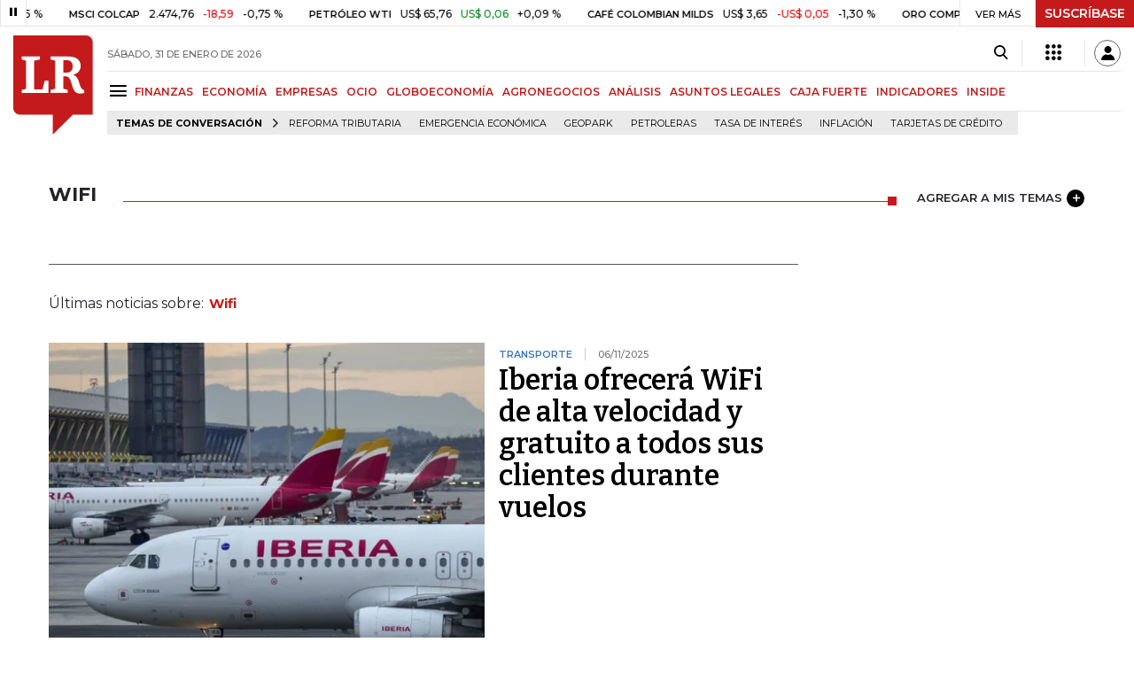

--- FILE ---
content_type: text/html; charset=utf-8
request_url: https://www.larepublica.co/wifi
body_size: 17682
content:
<!DOCTYPE html>
<html lang="es">
<head>
	<meta charset="utf-8" />
<meta http-equiv="x-ua-compatible" content="ie=edge">
<meta name="viewport" content="width=device-width, initial-scale=1.0">
<meta name="author" content="Editorial La República S.A.S." />
<meta name="version" content="7.2.4.0" />
<title>Wifi: &#xDA;ltimas noticias econ&#xF3;micas de Wifi</title>
<meta name="description" content="&#xDA;ltimas noticias econ&#xF3;micas sobre Wifi: art&#xED;culos, videos, fotos y el m&#xE1;s completo an&#xE1;lisis de noticias de Colombia y el mundo sobre Wifi| LaRepublica.co" />
<meta name="keywords" content="Construcci&#xF3;n, Comercio, Hacienda, Energ&#xED;a y Minas, Ambiente, Educaci&#xF3;n, Salud, Laboral, Agro, Industria, Automotor, Turismo, Transporte, Comunicaciones, Tecnolog&#xED;a, Bolsas, Bancos, Seguros, Moda, Gastronom&#xED;a, Espect&#xE1;culos, Cultura, Entretenimento, Deporte, Judicial, Legislaci&#xF3;n-marcas" />
<meta name="news_keywords" content="Construcci&#xF3;n, Comercio, Hacienda, Energ&#xED;a y Minas, Ambiente, Educaci&#xF3;n, Salud, Laboral, Agro, Industria, Automotor, Turismo, Transporte, Comunicaciones, Tecnolog&#xED;a, Bolsas, Bancos, Seguros, Moda, Gastronom&#xED;a, Espect&#xE1;culos, Cultura, Entretenimento, Deporte, Judicial, Legislaci&#xF3;n-marcas" />
<link href="https://www.larepublica.co/wifi" rel="canonical" />

            <meta name="twitter:card" content="summary" />
            <meta name="twitter:site" content="@larepublica_co" />
            <meta name="twitter:title" content="Wifi: &#xDA;ltimas noticias econ&#xF3;micas de Wifi" />
            <meta name="twitter:description" content="&#xDA;ltimas noticias econ&#xF3;micas sobre Wifi: art&#xED;culos, videos, fotos y el m&#xE1;s completo an&#xE1;lisis de noticias de Colombia y el mundo sobre Wifi| LaRepublica.co" />
            <meta name="twitter:image" content="https://img.lalr.co/images/larepublicacompartir.jpg" />

    <meta property="og:site_name" content="Diario La República">
    <meta property="og:title" content="Wifi: &#xDA;ltimas noticias econ&#xF3;micas de Wifi" />
    <meta property="og:type" content="website" />
    <meta property="og:url" content="https://www.larepublica.co/wifi" />
    <meta property="og:image" content="https://img.lalr.co/images/larepublicacompartir.jpg?f=jpg" />
    <meta property="og:image:type" content="image/jpeg" />
    <meta property="og:image:alt" content="Wifi: &#xDA;ltimas noticias econ&#xF3;micas de Wifi" />
    <meta property="og:description" content="&#xDA;ltimas noticias econ&#xF3;micas sobre Wifi: art&#xED;culos, videos, fotos y el m&#xE1;s completo an&#xE1;lisis de noticias de Colombia y el mundo sobre Wifi| LaRepublica.co" />
    <meta property="og:locale" content="es_CO" />
    <!--Whatsapp-->
    <meta property="og:image" content="https://img.lalr.co/images/larepublicacompartir.jpg?f=jpg" />
    <meta property="og:image:type" content="image/jpeg" />
        <meta property="fb:app_id" content="1571540733171068" />

<link rel="icon" type="image/png" sizes="192x192" href="/__assets/lr/images/favicon/android-icon-192x192.png">
<link rel="icon" type="image/png" sizes="32x32" href="/__assets/lr/images/favicon/favicon-32x32.png">
<link rel="icon" type="image/png" sizes="96x96" href="/__assets/lr/images/favicon/favicon-96x96.png">
<link rel="icon" type="image/png" sizes="16x16" href="/__assets/lr/images/favicon/favicon-16x16.png">
<meta name="msapplication-TileColor" content="#ffffff">
<meta name="msapplication-TileImage" content="/__assets/lr/images/favicon/ms-icon-144x144.png">
<meta name="theme-color" content="#ffffff">



	        <script>
            var adload = new Event('adload');
            dataLayer = [{
                'author': 'larepublica',
                'section': 'etiqueta_Wifi',
                'adSection': null,
                'isMobile': false,
                'targetingName': '',
                'targetingId': ''
            }];
        </script>




        <script>
            var eData = {"origin":"La República","title":"Wifi: Últimas noticias económicas de Wifi","name":"Wifi"};
            var eEvent = 'Tag Viewed';
            var env = "prod";
        </script>




<!-- Google Tag Manager -->
<script>
    (function(w, d, s, l, i) {
        w[l] = w[l] || []; w[l].push({
            'gtm.start':
                new Date().getTime(), event: 'gtm.js'
        }); var f = d.getElementsByTagName(s)[0],
            j = d.createElement(s), dl = l != 'dataLayer' ? '&l=' + l : ''; j.async = true; j.src =
                'https://www.googletagmanager.com/gtm.js?id=' + i + dl; f.parentNode.insertBefore(j, f);
    })(window, document, 'script', 'dataLayer', 'GTM-P8ZXZGL');
</script>
<!-- End Google Tag Manager -->

	
	
		<link rel="preload" as="style" href="/__assets/lr/a320/css/lr-bootstrap.min.css" />
	
	<link rel="preconnect" href="https://fonts.googleapis.com">
	<link rel="preconnect" href="https://fonts.gstatic.com" crossorigin>
	<link href="https://fonts.googleapis.com/css2?family=Bitter:wght@400;600&family=Montserrat:wght@300;400;500;600;700&display=swap" rel="stylesheet">
	<link href="https://fonts.gstatic.com/s/bitter/v33/rax8HiqOu8IVPmn7f4xp.woff2" rel="preload" as="font" type="font/woff2" crossorigin />
	<link href="/__assets/lr/fonts/v17/lr-iconfont-desktop.woff2" rel="preload" as="font" type="font/woff2" crossorigin>
	
</head>
<body>
	
		<!-- Google Tag Manager (noscript) -->
		<noscript>
			<iframe src="https://www.googletagmanager.com/ns.html?id=GTM-P8ZXZGL"
					height="0" width="0" style="display:none;visibility:hidden"></iframe>
		</noscript>
		<!-- End Google Tag Manager (noscript) -->
	
	<style id="loading-styles">
    .loading-phrases,
    .loading_screen_spinner {
        backface-visibility: hidden;
        perspective: 1000
    }

    @keyframes loading_screen_animation_spinning {
        0% {
            transform: rotate(0)
        }

        100% {
            transform: rotate(360deg)
        }
    }

    @keyframes loading_screen_animation_move {
        0% {
            opacity: 0;
            transform: translate3d(0, 50%, 0)
        }

        18%,
        2% {
            opacity: 1;
            transform: translate3d(0, 0, 0)
        }

        20%,
        40%,
        60%,
        80% {
            opacity: 0
        }

        22%,
        38% {
            opacity: 1;
            transform: translate3d(0, -150%, 0)
        }

        42%,
        58% {
            opacity: 1;
            transform: translate3d(0, -300%, 0)
        }

        62%,
        78% {
            opacity: 1;
            transform: translate3d(0, -450%, 0)
        }

        82%,
        98% {
            opacity: 1;
            transform: translate3d(0, -600%, 0)
        }

        100% {
            opacity: 0;
            transform: translate3d(0, -600%, 0)
        }
    }

    .loading_screen {
        background: linear-gradient(to bottom, #f9f9f9 10%, #eeeff3 100%);
        left: 0;
        height: 100%;
        position: fixed;
        top: 0;
        width: 100%;
        z-index: 10000;
        display: flex !important;
        flex-direction: column;
        justify-content: center;
        align-items: center;
    }

    .loading_screen_spinner {
        height: 52px;
        width: 52px;
        margin: 0 auto;
        display: block;
        animation: loading_screen_animation_spinning .8s linear infinite
    }

    .loading_screen_logo {
        margin-bottom: 3rem;
        width: 60px;
    }

    #principal-html {
        display: none;
    }
</style>
<div class="loading_screen">
    <div class="loading_screen_logo_wrapper">
        <img width="60"
             height="74"
             alt="La República"
             class="loading_screen_logo"
             src="[data-uri]" />

    </div>
    <div class="loading_screen_center">
        <img alt="."
             width="52"
             height="52"
             class="loading_screen_spinner"
             src="[data-uri]" />
    </div>
</div>
<script>
    var lrLoad = new Event('lrload');
    var loadingRemoved = false;
    var cleanLoading = function () {
        if (!loadingRemoved) {
            loadingRemoved = true;
            document.dispatchEvent(lrLoad);
            document.getElementById('loading-styles').remove();
            document.getElementsByClassName('loading_screen')[0].remove();
        }
    }
    window.addEventListener("load", function () {
        document.dispatchEvent(lrLoad);
    });
</script>
<noscript>
    <style>
        #principal-html {
            display: block;
        }

        .loading_screen {
            display: none;
        }
    </style>
</noscript>
	<div id="principal-html">
		<header id="vue-header" class="" data-mrf-recirculation="Header">
    <div class="container-fluid p-0">
        <div class="header-trade" data-epica-module-name="Banner Indicadores">
            <quote-header-banner ></quote-header-banner>
            <a v-if="hasLoaded && ((user && !user.isSubscriber) || !user)" href="https://suscripciones.larepublica.co/?utm_source=landingLR&utm_medium=botonSuscripcion&utm_id=laRepublica" target="_blank" rel="noopener" class="suscribe">SUSCRÍBASE</a>
        </div>

            <div class="header-top d-flex flex-row" data-epica-module-name="Header">
                        <a href="/" title="La República"><i class="icon-logo-base-lr-small"></i></a>

                <div class="flex-grow-1 ml-3">
                    <div class="conteiner-right">
                        <div class="d-flex align-items-center top-header">
                            <div class="flex-grow-1"><span class="datetoday">S&#xC1;BADO, 31 DE ENERO DE 2026</span></div>
                            <div class="icons">
                                <div><button aria-label="Search" title="Buscador" type="button" @click="searchBoxIsOpen = true"><i class="icon-search"></i></button></div>
                                <menu-lr-plus-header></menu-lr-plus-header>
                                <user-header-button></user-header-button>
                            </div>
                        </div>
                    </div>
                    <div class="main-menu d-flex flex-row">
                        <div id="menuToggle">
                            <button aria-label="Menu" class="menu-button" @click="showMenu()"><i title="Menú principal" class="icon-menu"></i></button>
                        </div>
                            <div class="menu-item"><a href="https://www.larepublica.co/finanzas" >FINANZAS</a></div>
                            <div class="menu-item"><a href="https://www.larepublica.co/economia" >ECONOM&#xCD;A</a></div>
                            <div class="menu-item"><a href="https://www.larepublica.co/empresas" >EMPRESAS</a></div>
                            <div class="menu-item"><a href="https://www.larepublica.co/ocio" >OCIO</a></div>
                            <div class="menu-item"><a href="https://www.larepublica.co/globoeconomia" >GLOBOECONOM&#xCD;A</a></div>
                            <div class="menu-item"><a href="https://www.agronegocios.co" target='_blank' rel='noopener'>AGRONEGOCIOS</a></div>
                            <div class="menu-item"><a href="https://www.larepublica.co/analisis" >AN&#xC1;LISIS</a></div>
                            <div class="menu-item"><a href="https://www.asuntoslegales.com.co" target='_blank' rel='noopener'>ASUNTOS LEGALES</a></div>
                            <div class="menu-item"><a href="https://www.larepublica.co/caja-fuerte" >CAJA FUERTE</a></div>
                            <div class="menu-item"><a href="https://www.larepublica.co/indicadores-economicos" >INDICADORES</a></div>
                            <div class="menu-item"><a href="https://www.larepublica.co/inside" >INSIDE</a></div>
                    </div>

                        <div class="d-flex">
        <ul class="tags">
            <li><span>TEMAS DE CONVERSACIÓN</span><i class="icon-arrow-right"></i></li>
                <li><a href="https://www.larepublica.co/reforma-tributaria">Reforma Tributaria</a></li>
                <li><a href="https://www.larepublica.co/emergencia-economica">Emergencia econ&#xF3;mica</a></li>
                <li><a href="https://www.larepublica.co/geopark">GeoPark</a></li>
                <li><a href="https://www.larepublica.co/petroleras">Petroleras</a></li>
                <li><a href="https://www.larepublica.co/tasa-de-interes">Tasa de Inter&#xE9;s</a></li>
                <li><a href="https://www.larepublica.co/inflacion">Inflaci&#xF3;n</a></li>
                <li><a href="https://www.larepublica.co/tarjetas-de-credito">Tarjetas de cr&#xE9;dito</a></li>
        </ul>
    </div>

                </div>

            </div>

        <live-banner ></live-banner>
                <banner-elections-2023></banner-elections-2023>

            <div id="ha-header" class="ha-header header-fixed fixed-top" v-bind:class="{show : isHeaderFixed}" data-epica-module-name="Header Fijo" data-mrf-recirculation="Header">
                <div class="d-flex align-items-center">
                        <a href="/" title="La República"><i class="icon-logo-base-lr-small"></i></a>
                    <div id="menuToggle">
                        <button class="menu-button" title="Menú principal" aria-label="Menu" @click="showMenu()"><i title="Menú principal" class="icon-menu"></i></button>
                    </div>
                    <div class="main-menu d-flex flex-row ml-3">
                                <h2>
                                        <a href="/">INICIO</a>
                                </h2>
                                <h1>
                                        <i>WIFI</i>
                                </h1>
                        
                    </div>
                    <div class="flex-grow-1"></div>
                    <div class="conteiner-right">
                        <div class="d-flex align-items-center top-header">
                            <div><button type="button" title="Buscador" aria-label="Search" @click="searchBoxIsOpen = true"><i class="icon-search"></i></button></div>
                            <menu-lr-plus-header></menu-lr-plus-header>
                            <user-header-button></user-header-button>
                        </div>
                    </div>
                </div>


        <live-banner ></live-banner>
                    <banner-elections-2023></banner-elections-2023>
            </div>
        <nav class="nav-top" title="Menú principal" v-bind:class="{show : isMenuShow}" data-epica-module-name="Men&#xFA; Lateral" data-mrf-recirculation="Men&#xFA; Lateral">
            <button class="close-menu" aria-label="Close" @click="closeMenu()"><i class="icon-close"></i></button>
            <div class="logomenu">
                    <a href="/" title="La República"><i class="icon-logo-base-lr-small"></i></a>
                <div class="user-name" v-if="user">
                    <div :title="user.completeName" v-html="user.printName"></div>
                    <a @click="logout()" class="logout">Cerrar Sesión</a>
                </div>
            </div>
            <div class="listmenu">
                <ul class="access text-center" v-if="hasLoaded">
                    <template v-if="user">
                        <li v-if="!user.isSubscriber">
                            <div class="susbribe">
                                <a href="https://suscripciones.larepublica.co/?utm_source=landingLR&utm_medium=botonSuscripcion&utm_id=laRepublica" target="_blank" rel="noopener">SUSCRÍBASE</a>
                            </div>
                        </li>
                    </template>
                    <template v-else>
                        <li>
                            <div class="login">
                                <a @click="login()">
                                    <i class="icon-user"></i>INICIAR SESIÓN
                                </a>
                            </div>
                        </li>
                        <li>
                            <div class="suscribe">
                                <a href="https://suscripciones.larepublica.co/?utm_source=landingLR&utm_medium=botonSuscripcion&utm_id=laRepublica" target="_blank" rel="noopener">SUSCRÍBASE</a>
                            </div>
                        </li>
                    </template>
                </ul>

                <ul class="vertical menu">
                        <li class="news"><a class="menu-item finanzasSect"  href="https://www.larepublica.co/finanzas">FINANZAS</a></li>
                        <li class="news"><a class="menu-item economiaSect"  href="https://www.larepublica.co/economia">ECONOM&#xCD;A</a></li>
                        <li class="news"><a class="menu-item empresasSect"  href="https://www.larepublica.co/empresas">EMPRESAS</a></li>
                        <li class="news"><a class="menu-item ocioSect"  href="https://www.larepublica.co/ocio">OCIO</a></li>
                        <li class="news"><a class="menu-item globoeconomiaSect"  href="https://www.larepublica.co/globoeconomia">GLOBOECONOM&#xCD;A</a></li>
                        <li class="news"><a class="menu-item agronegociosSect" target='_blank' rel='noopener' href="https://www.agronegocios.co">AGRONEGOCIOS</a></li>
                        <li class="news"><a class="menu-item analisisSect"  href="https://www.larepublica.co/analisis">AN&#xC1;LISIS</a></li>
                        <li class="news"><a class="menu-item asuntos-legalesSect" target='_blank' rel='noopener' href="https://www.asuntoslegales.com.co">ASUNTOS LEGALES</a></li>
                        <li class="news"><a class="menu-item caja-fuerteSect"  href="https://www.larepublica.co/caja-fuerte">CAJA FUERTE</a></li>
                        <li class="news"><a class="menu-item directorio-empresarialSect" target='_blank' rel='noopener' href="https://empresas.larepublica.co/">DIRECTORIO EMPRESARIAL</a></li>
                    <li class="space"></li>
                        <li class="news"><a class="menu-item consumoSect"  href="https://www.larepublica.co/consumo">CONSUMO</a></li>
                        <li class="news"><a class="menu-item alta-gerenciaSect"  href="https://www.larepublica.co/alta-gerencia">ALTA GERENCIA</a></li>
                        <li class="news"><a class="menu-item finanzas-personalesSect"  href="https://www.larepublica.co/finanzas-personales">FINANZAS PERSONALES</a></li>
                        <li class="news"><a class="menu-item infraestructuraSect"  href="https://www.larepublica.co/infraestructura">INFRAESTRUCTURA</a></li>
                        <li class="news"><a class="menu-item internet-economySect"  href="https://www.larepublica.co/internet-economy">INTERNET ECONOMY</a></li>
                        <li class="news"><a class="menu-item responsabilidad-socialSect"  href="https://www.larepublica.co/responsabilidad-social">RESPONSABILIDAD SOCIAL</a></li>
                        <li class="news"><a class="menu-item salud-ejecutivaSect"  href="https://www.larepublica.co/salud-ejecutiva">SALUD EJECUTIVA</a></li>
                    <li class="space"></li>
                        <li class="news"><a class="menu-item eventosSect"  href="https://www.larepublica.co/foros">EVENTOS</a></li>
                        <li class="news"><a class="menu-item especialesSect"  href="https://www.larepublica.co/especiales">ESPECIALES</a></li>
                        <li class="news"><a class="menu-item comunidad-empresarialSect"  href="https://www.larepublica.co/comunidad-empresarial">COMUNIDAD EMPRESARIAL</a></li>
                        <li class="news"><a class="menu-item socialesSect"  href="https://www.larepublica.co/sociales">SOCIALES</a></li>
                        <li class="news"><a class="menu-item indicadoresSect"  href="https://www.larepublica.co/indicadores-economicos">INDICADORES</a></li>
                        <li class="news"><a class="menu-item insideSect"  href="https://www.larepublica.co/inside">INSIDE</a></li>
                        <li class="news"><a class="menu-item podcastSect"  href="https://www.larepublica.co/podcast">PODCAST</a></li>
                        <li class="news"><a class="menu-item videosSect"  href="https://www.larepublica.co/videos">VIDEOS</a></li>
                        <li class="news"><a class="menu-item obituariosSect"  href="https://www.larepublica.co/obituarios">OBITUARIOS</a></li>
                </ul>
            </div>
        </nav>
        <div class="opacity-menu" @click="closeMenu()" v-bind:class="{show : isMenuShow}"></div>
        <cookies-banner cookies-policy-url="https://www.larepublica.co/politica-de-cookies"></cookies-banner>
    </div>
    <search-box :is-open="searchBoxIsOpen" @closed="searchBoxIsOpen = false" @opened="searchBoxIsOpen = true"></search-box>
</header>

		<div id="vue-container" :class="{'live-on': liveOn}">
			
<div class="text-center mb-4 mt-4">
    <div id="div-gpt-ad-1" class="ad banner"></div>
</div>
<div class="container section sect-tag" data-epica-module-name="Listado Art&#xED;culos">
    <div class="title-section align-middle tagSect d-flex">
        <h1 class="heading-title-sect text-left"><span>Wifi</span></h1>
        <div class="lineSecTag flex-grow-1"></div>
            <add-topic @added="addTopic"></add-topic>
    </div>

    <div class="d-flex mb-6 more-news">
        <div class="flex-grow-1 mr-4" id="sticky-anchor-1" data-mrf-recirculation="Listado de Noticias">
                <div class="d-flex align-items-center description-tag">

                    <div class="flex-grow-1">
                        <p></p>
                    </div>
                </div>
                <div class="mt-5 mb-5">Últimas noticias sobre:<span class="item-tag">Wifi</span></div>


            <div class="first-news">
                
    <div class="row m-0 news H_img_title">
        <div class="col-5 pl-0 pr-3">
            <a href="https://www.larepublica.co/empresas/iberia-ofrecera-wifi-de-alta-velocidad-y-gratuito-a-todos-sus-clientes-durante-vuelos-4264418">
                <div class="containerVideoImage mb-1">
                        <div class="img-wrap">
        <img data-src="https://img.lalr.co/cms/2024/08/05115837/Iberia.jpg?size=xs"
         class="lazyload"
         data-srcset="https://img.lalr.co/cms/2024/08/05115837/Iberia.jpg?size=sm 288w, https://img.lalr.co/cms/2024/08/05115837/Iberia.jpg?size=sm 336w, https://img.lalr.co/cms/2024/08/05115837/Iberia.jpg?size=sm 480w, https://img.lalr.co/cms/2024/08/05115837/Iberia.jpg?size=md 768w"
         src="data:image/svg+xml,%3Csvg xmlns='http://www.w3.org/2000/svg' viewBox='0 0 1080 900'%3E%3C/svg%3E" 
         width="1080" 
         height="900"
         alt="Iberia"
         sizes="(max-width: 575px) 100vw, (max-width: 767px) 50vw, (max-width: 1200px) 40vw, 480px"
         data-description="Iberia"
         data-caption="Bloomberg"
         data-original="https://img.lalr.co/cms/2024/08/05115837/Iberia.jpg"
         title="Iberia" />
    </div>

                </div>
            </a>
        </div>
        <div class="col-7 pl-0 pr-3">
            <a href="https://www.larepublica.co/empresas/iberia-ofrecera-wifi-de-alta-velocidad-y-gratuito-a-todos-sus-clientes-durante-vuelos-4264418" class="kicker empresasSect">Transporte</a>
            <span class="date-news">06/11/2025</span>
            <h2 class="tt">
                <a href="https://www.larepublica.co/empresas/iberia-ofrecera-wifi-de-alta-velocidad-y-gratuito-a-todos-sus-clientes-durante-vuelos-4264418" class="empresasSect">Iberia ofrecerá WiFi de alta velocidad y gratuito a todos sus clientes durante vuelos</a>
            </h2>
        </div>
    </div>

            </div>
            <div class="row mt-6">
                    <div class="col mb-0">
    <div class="V_Img_Title">
        <a href="https://www.larepublica.co/empresas/tigo-instalo-seis-kilometros-de-fibra-optica-en-escuela-rural-de-marinilla-antioquia-4236856">
            <div class="containerVideoImage">
                    <div class="img-wrap">
        <img data-src="https://img.lalr.co/cms/2025/09/30145718/Tigo-instalo-seis-kilometros-de-fibra-optica-en-escuela-rural-de-Marinilla-Antioquia.jpg?size=xs"
         class="lazyload"
         data-srcset="https://img.lalr.co/cms/2025/09/30145718/Tigo-instalo-seis-kilometros-de-fibra-optica-en-escuela-rural-de-Marinilla-Antioquia.jpg?size=sm 288w, https://img.lalr.co/cms/2025/09/30145718/Tigo-instalo-seis-kilometros-de-fibra-optica-en-escuela-rural-de-Marinilla-Antioquia.jpg?size=sm 336w, https://img.lalr.co/cms/2025/09/30145718/Tigo-instalo-seis-kilometros-de-fibra-optica-en-escuela-rural-de-Marinilla-Antioquia.jpg?size=sm 480w, https://img.lalr.co/cms/2025/09/30145718/Tigo-instalo-seis-kilometros-de-fibra-optica-en-escuela-rural-de-Marinilla-Antioquia.jpg?size=md 768w, https://img.lalr.co/cms/2025/09/30145718/Tigo-instalo-seis-kilometros-de-fibra-optica-en-escuela-rural-de-Marinilla-Antioquia.jpg?size=xl 1200w"
         src="data:image/svg+xml,%3Csvg xmlns='http://www.w3.org/2000/svg' viewBox='0 0 1080 900'%3E%3C/svg%3E" width="1080" height="900"
         sizes="(max-width: 575px) 100vw, (max-width: 767px) 50vw, (max-width: 1200px) 25vw, 336px"
         data-description="Tigo instal&#xF3; seis kil&#xF3;metros de fibra &#xF3;ptica en escuela rural de Marinilla, Antioquia"
         data-caption="Tigo"
         data-original="https://img.lalr.co/cms/2025/09/30145718/Tigo-instalo-seis-kilometros-de-fibra-optica-en-escuela-rural-de-Marinilla-Antioquia.jpg"
         title="Tigo instal&#xF3; seis kil&#xF3;metros de fibra &#xF3;ptica en escuela rural de Marinilla, Antioquia" />
    </div>

            </div>
        </a>
        <div class="kicker empresasSect"><span>Comunicaciones</span></div>
        <h2 class="tt">
            <a href="https://www.larepublica.co/empresas/tigo-instalo-seis-kilometros-de-fibra-optica-en-escuela-rural-de-marinilla-antioquia-4236856" class="empresasSect">Tigo instaló seis kilómetros de fibra óptica en escuela rural de Marinilla, Antioquia</a>
        </h2>
    </div>
</div>
                    <div class="col mb-0">
    <div class="V_Img_Title">
        <a href="https://www.larepublica.co/globoeconomia/united-airlines-ofrecera-servicio-de-internet-gratis-en-un-acuerdo-con-starlink-de-musk-3952047">
            <div class="containerVideoImage">
                    <div class="img-wrap">
        <img data-src="https://img.lalr.co/cms/2024/09/13084057/United-Airlines.jpg?size=xs"
         class="lazyload"
         data-srcset="https://img.lalr.co/cms/2024/09/13084057/United-Airlines.jpg?size=sm 288w, https://img.lalr.co/cms/2024/09/13084057/United-Airlines.jpg?size=sm 336w, https://img.lalr.co/cms/2024/09/13084057/United-Airlines.jpg?size=sm 480w, https://img.lalr.co/cms/2024/09/13084057/United-Airlines.jpg?size=md 768w, https://img.lalr.co/cms/2024/09/13084057/United-Airlines.jpg?size=xl 1200w"
         src="data:image/svg+xml,%3Csvg xmlns='http://www.w3.org/2000/svg' viewBox='0 0 1080 900'%3E%3C/svg%3E" width="1080" height="900"
         alt="United Airlines ser&#xE1; la primera aerol&#xED;nea importante de EE.UU. en utilizar el sistema satelital"
         sizes="(max-width: 575px) 100vw, (max-width: 767px) 50vw, (max-width: 1200px) 25vw, 336px"
         data-description="United Airlines ser&#xE1; la primera aerol&#xED;nea importante de EE.UU. en utilizar el sistema satelital"
         data-caption="Bloomberg"
         data-original="https://img.lalr.co/cms/2024/09/13084057/United-Airlines.jpg"
         title="United Airlines ser&#xE1; la primera aerol&#xED;nea importante de EE.UU. en utilizar el sistema satelital" />
    </div>

            </div>
        </a>
        <div class="kicker globoeconomiaSect"><span>EE.UU.</span></div>
        <h2 class="tt">
            <a href="https://www.larepublica.co/globoeconomia/united-airlines-ofrecera-servicio-de-internet-gratis-en-un-acuerdo-con-starlink-de-musk-3952047" class="globoeconomiaSect">United Airlines ofrecerá servicio de internet gratis en un acuerdo con Starlink de Musk</a>
        </h2>
    </div>
</div>
            </div>
            <hr />
            <div class="mt-4">

    <div class="row news H_img_V_Title_Lead m-0">
        <div class="col-5 pl-0 pr-3">
            <a href="https://www.larepublica.co/internet-economy/asi-es-como-funcionan-las-redes-wi-fi-en-vuelos-comerciales-a-mas-de-10-000-metros-3868101">
                    <div class="img-wrap">
        <img data-src="https://img.lalr.co/cms/2024/05/24193008/Wifi-en-los-aviones.jpg?size=xs"
         class="lazyload"
         data-srcset="https://img.lalr.co/cms/2024/05/24193008/Wifi-en-los-aviones.jpg?size=sm 288w, https://img.lalr.co/cms/2024/05/24193008/Wifi-en-los-aviones.jpg?size=sm 336w, https://img.lalr.co/cms/2024/05/24193008/Wifi-en-los-aviones.jpg?size=sm 480w, https://img.lalr.co/cms/2024/05/24193008/Wifi-en-los-aviones.jpg?size=md 768w, https://img.lalr.co/cms/2024/05/24193008/Wifi-en-los-aviones.jpg?size=xl 1200w"
         src="data:image/svg+xml,%3Csvg xmlns='http://www.w3.org/2000/svg' viewBox='0 0 1080 900'%3E%3C/svg%3E" width="1080" height="900"
         alt="Como funcionan las redes wifi en los aviones"
         sizes="(max-width: 575px) 100vw, (max-width: 767px) 50vw, (max-width: 1200px) 25vw, 336px"
         data-description="Como funcionan las redes wifi en los aviones"
         data-caption="Social Geek"
         data-original="https://img.lalr.co/cms/2024/05/24193008/Wifi-en-los-aviones.jpg"
         title="Como funcionan las redes wifi en los aviones" />
    </div>


            </a>
        </div>
        <div class="col-7 pl-3 pr-3">
            <a href="https://www.larepublica.co/internet-economy/asi-es-como-funcionan-las-redes-wi-fi-en-vuelos-comerciales-a-mas-de-10-000-metros-3868101" class="kicker internet-economySect">Tecnolog&#xED;a</a>
            <span class="date-news">25/05/2024</span>
            <h2 class="tt">
                <a href="https://www.larepublica.co/internet-economy/asi-es-como-funcionan-las-redes-wi-fi-en-vuelos-comerciales-a-mas-de-10-000-metros-3868101" class="internet-economySect">Así es como funcionan las redes Wi-fi en vuelos comerciales a más de 10.000 metros</a>
            </h2>
            <p>Los satélites en órbita y antenas terrestres hacen parte de las herramientas empleadas para que usted tenga internet en un vuelo</p>
        </div>
    </div>

    <div class="row news H_img_V_Title_Lead m-0">
        <div class="col-5 pl-0 pr-3">
            <a href="https://www.larepublica.co/responsabilidad-social/la-empresa-tras-centros-digitales-de-wifi-abierto-proyecta-hacer-crecer-su-conectividad-3801604">
                    <div class="img-wrap">
        <img data-src="https://img.lalr.co/cms/2024/02/14205409/LR-1080-X-920-13.png?size=xs"
         class="lazyload"
         data-srcset="https://img.lalr.co/cms/2024/02/14205409/LR-1080-X-920-13.png?size=sm 288w, https://img.lalr.co/cms/2024/02/14205409/LR-1080-X-920-13.png?size=sm 336w, https://img.lalr.co/cms/2024/02/14205409/LR-1080-X-920-13.png?size=sm 480w, https://img.lalr.co/cms/2024/02/14205409/LR-1080-X-920-13.png?size=md 768w, https://img.lalr.co/cms/2024/02/14205409/LR-1080-X-920-13.png?size=xl 1200w"
         src="data:image/svg+xml,%3Csvg xmlns='http://www.w3.org/2000/svg' viewBox='0 0 1080 900'%3E%3C/svg%3E" width="1080" height="900"
         alt="Liceth Orozco, CEO de Ohmyfy"
         sizes="(max-width: 575px) 100vw, (max-width: 767px) 50vw, (max-width: 1200px) 25vw, 336px"
         data-description="Liceth Orozco, CEO de Ohmyfy"
         data-caption="Ohmyfy"
         data-original="https://img.lalr.co/cms/2024/02/14205409/LR-1080-X-920-13.png"
         title="Liceth Orozco, CEO de Ohmyfy" />
    </div>


            </a>
        </div>
        <div class="col-7 pl-3 pr-3">
            <a href="https://www.larepublica.co/responsabilidad-social/la-empresa-tras-centros-digitales-de-wifi-abierto-proyecta-hacer-crecer-su-conectividad-3801604" class="kicker responsabilidad-socialSect">Tecnolog&#xED;a</a>
            <span class="date-news">14/02/2024</span>
            <h2 class="tt">
                <a href="https://www.larepublica.co/responsabilidad-social/la-empresa-tras-centros-digitales-de-wifi-abierto-proyecta-hacer-crecer-su-conectividad-3801604" class="responsabilidad-socialSect">La empresa tras centros digitales de Wifi abierto proyecta hacer crecer su conectividad</a>
            </h2>
            <p>Gracias a la alianza con el Ministerio de las TIC, Ohmyfi fue parte del proyecto en el que se crearon zonas de conectividad en más de 7.500 puntos de Colombia</p>
        </div>
    </div>

    <div class="row news H_img_V_Title_Lead m-0">
        <div class="col-5 pl-0 pr-3">
            <a href="https://www.larepublica.co/analisis/jorge-fernando-negrete-p-3127700/entre-la-lengua-y-el-viaje-digital-3771093">
                    <div class="img-wrap">
        <img data-src="https://img.lalr.co/cms/2021/02/09132914/1280x1440_Jorge-Fernando-Negrete.jpg?size=xs"
         class="lazyload"
         data-srcset="https://img.lalr.co/cms/2021/02/09132914/1280x1440_Jorge-Fernando-Negrete.jpg?size=sm 288w, https://img.lalr.co/cms/2021/02/09132914/1280x1440_Jorge-Fernando-Negrete.jpg?size=sm 336w, https://img.lalr.co/cms/2021/02/09132914/1280x1440_Jorge-Fernando-Negrete.jpg?size=sm 480w, https://img.lalr.co/cms/2021/02/09132914/1280x1440_Jorge-Fernando-Negrete.jpg?size=md 768w, https://img.lalr.co/cms/2021/02/09132914/1280x1440_Jorge-Fernando-Negrete.jpg?size=xl 1200w"
         src="data:image/svg+xml,%3Csvg xmlns='http://www.w3.org/2000/svg' viewBox='0 0 1280 1440'%3E%3C/svg%3E" width="1280" height="1440"
         sizes="(max-width: 575px) 100vw, (max-width: 767px) 50vw, (max-width: 1200px) 25vw, 336px"
         data-description=""
         data-caption=""
         data-original="https://img.lalr.co/cms/2021/02/09132914/1280x1440_Jorge-Fernando-Negrete.jpg"
         title="1280x1440_Jorge-Fernando-Negrete" />
    </div>


            </a>
        </div>
        <div class="col-7 pl-3 pr-3">
            <a href="https://www.larepublica.co/analisis/jorge-fernando-negrete-p-3127700/entre-la-lengua-y-el-viaje-digital-3771093" class="kicker analistas-opinionSect">Analistas</a>
            <span class="date-news">21/12/2023</span>
            <h2 class="tt">
                <a href="https://www.larepublica.co/analisis/jorge-fernando-negrete-p-3127700/entre-la-lengua-y-el-viaje-digital-3771093" class="analistas-opinionSect">Entre la lengua y el viaje digital</a>
            </h2>
            <p></p>
                <div class="autor">
                    <a href="https://www.larepublica.co/analisis/jorge-fernando-negrete-p-3127700">Jorge Fernando Negrete P.</a>
                </div>
        </div>
    </div>

    <div class="row news H_img_V_Title_Lead m-0">
        <div class="col-5 pl-0 pr-3">
            <a href="https://www.larepublica.co/analisis/jorge-fernando-negrete-p-3127700/infraestructura-digital-consolidar-o-morir-3736596">
                    <div class="img-wrap">
        <img data-src="https://img.lalr.co/cms/2021/02/09132914/1280x1440_Jorge-Fernando-Negrete.jpg?size=xs"
         class="lazyload"
         data-srcset="https://img.lalr.co/cms/2021/02/09132914/1280x1440_Jorge-Fernando-Negrete.jpg?size=sm 288w, https://img.lalr.co/cms/2021/02/09132914/1280x1440_Jorge-Fernando-Negrete.jpg?size=sm 336w, https://img.lalr.co/cms/2021/02/09132914/1280x1440_Jorge-Fernando-Negrete.jpg?size=sm 480w, https://img.lalr.co/cms/2021/02/09132914/1280x1440_Jorge-Fernando-Negrete.jpg?size=md 768w, https://img.lalr.co/cms/2021/02/09132914/1280x1440_Jorge-Fernando-Negrete.jpg?size=xl 1200w"
         src="data:image/svg+xml,%3Csvg xmlns='http://www.w3.org/2000/svg' viewBox='0 0 1280 1440'%3E%3C/svg%3E" width="1280" height="1440"
         sizes="(max-width: 575px) 100vw, (max-width: 767px) 50vw, (max-width: 1200px) 25vw, 336px"
         data-description=""
         data-caption=""
         data-original="https://img.lalr.co/cms/2021/02/09132914/1280x1440_Jorge-Fernando-Negrete.jpg"
         title="1280x1440_Jorge-Fernando-Negrete" />
    </div>


            </a>
        </div>
        <div class="col-7 pl-3 pr-3">
            <a href="https://www.larepublica.co/analisis/jorge-fernando-negrete-p-3127700/infraestructura-digital-consolidar-o-morir-3736596" class="kicker analistas-opinionSect">Analistas</a>
            <span class="date-news">26/10/2023</span>
            <h2 class="tt">
                <a href="https://www.larepublica.co/analisis/jorge-fernando-negrete-p-3127700/infraestructura-digital-consolidar-o-morir-3736596" class="analistas-opinionSect">Infraestructura digital: consolidar o morir</a>
            </h2>
            <p></p>
                <div class="autor">
                    <a href="https://www.larepublica.co/analisis/jorge-fernando-negrete-p-3127700">Jorge Fernando Negrete P.</a>
                </div>
        </div>
    </div>

    <div class="row news H_img_V_Title_Lead m-0">
        <div class="col-5 pl-0 pr-3">
            <a href="https://www.larepublica.co/empresas/se-podra-tener-internet-en-vuelos-de-latam-en-colombia-3721426">
                    <div class="img-wrap">
        <img data-src="https://img.lalr.co/cms/2023/10/05144424/web_emp_05102023.jpg?size=xs"
         class="lazyload"
         data-srcset="https://img.lalr.co/cms/2023/10/05144424/web_emp_05102023.jpg?size=sm 288w, https://img.lalr.co/cms/2023/10/05144424/web_emp_05102023.jpg?size=sm 336w, https://img.lalr.co/cms/2023/10/05144424/web_emp_05102023.jpg?size=sm 480w, https://img.lalr.co/cms/2023/10/05144424/web_emp_05102023.jpg?size=md 768w, https://img.lalr.co/cms/2023/10/05144424/web_emp_05102023.jpg?size=xl 1200w"
         src="data:image/svg+xml,%3Csvg xmlns='http://www.w3.org/2000/svg' viewBox='0 0 1080 900'%3E%3C/svg%3E" width="1080" height="900"
         alt="Servicio de internet de Latam"
         sizes="(max-width: 575px) 100vw, (max-width: 767px) 50vw, (max-width: 1200px) 25vw, 336px"
         data-description="Servicio de internet de Latam "
         data-caption="Gr&#xE1;fico LR "
         data-original="https://img.lalr.co/cms/2023/10/05144424/web_emp_05102023.jpg"
         title="Servicio de internet de Latam" />
    </div>


            </a>
        </div>
        <div class="col-7 pl-3 pr-3">
            <a href="https://www.larepublica.co/empresas/se-podra-tener-internet-en-vuelos-de-latam-en-colombia-3721426" class="kicker empresasSect">Transporte </a>
            <span class="date-news">05/10/2023</span>
            <h2 class="tt">
                <a href="https://www.larepublica.co/empresas/se-podra-tener-internet-en-vuelos-de-latam-en-colombia-3721426" class="empresasSect">Latam invirtió US$11 millones para su plan con el que ofrecerán Wi-Fi en sus vuelos</a>
            </h2>
            <p>El servicio empezará en 10 aviones que operan en Colombia, pero para 2024 la aerolínea dispondrá de la red Wi-Fi en toda la flota </p>
        </div>
    </div>

    <div class="row news H_img_V_Title_Lead m-0">
        <div class="col-5 pl-0 pr-3">
            <a href="https://www.larepublica.co/empresas/datawifi-se-convierte-en-una-de-las-empresas-de-tecnologias-mas-grandes-de-latinoamerica-3586512">
                    <div class="img-wrap">
        <img data-src="https://img.lalr.co/cms/2023/04/05125511/WhatsApp-Image-2023-04-05-at-11.06.10.jpg?size=xs"
         class="lazyload"
         data-srcset="https://img.lalr.co/cms/2023/04/05125511/WhatsApp-Image-2023-04-05-at-11.06.10.jpg?size=sm 288w, https://img.lalr.co/cms/2023/04/05125511/WhatsApp-Image-2023-04-05-at-11.06.10.jpg?size=sm 336w, https://img.lalr.co/cms/2023/04/05125511/WhatsApp-Image-2023-04-05-at-11.06.10.jpg?size=sm 480w, https://img.lalr.co/cms/2023/04/05125511/WhatsApp-Image-2023-04-05-at-11.06.10.jpg?size=md 768w, https://img.lalr.co/cms/2023/04/05125511/WhatsApp-Image-2023-04-05-at-11.06.10.jpg?size=xl 1200w"
         src="data:image/svg+xml,%3Csvg xmlns='http://www.w3.org/2000/svg' viewBox='0 0 1080 900'%3E%3C/svg%3E" width="1080" height="900"
         alt=""
         sizes="(max-width: 575px) 100vw, (max-width: 767px) 50vw, (max-width: 1200px) 25vw, 336px"
         data-description=""
         data-caption="Datawifi"
         data-original="https://img.lalr.co/cms/2023/04/05125511/WhatsApp-Image-2023-04-05-at-11.06.10.jpg"
         title="" />
    </div>


            </a>
        </div>
        <div class="col-7 pl-3 pr-3">
            <a href="https://www.larepublica.co/empresas/datawifi-se-convierte-en-una-de-las-empresas-de-tecnologias-mas-grandes-de-latinoamerica-3586512" class="kicker empresasSect">Tecnolog&#xED;a </a>
            <span class="date-news">05/04/2023</span>
            <h2 class="tt">
                <a href="https://www.larepublica.co/empresas/datawifi-se-convierte-en-una-de-las-empresas-de-tecnologias-mas-grandes-de-latinoamerica-3586512" class="empresasSect">Datawifi se convierte en una de las empresas de tecnología más grandes de Latinoamérica</a>
            </h2>
            <p>Con su llegada a México la compañía se posiciona como una de las mejores en creación de tecnologías de data y marketing de WiFi</p>
        </div>
    </div>

    <div class="row news H_img_V_Title_Lead m-0">
        <div class="col-5 pl-0 pr-3">
            <a href="https://www.larepublica.co/economia/un-aumento-de-10-en-la-cobertura-de-banda-ancha-podria-hacer-crecer-1-6-el-pib-3512800">
                    <div class="img-wrap">
        <img data-src="https://img.lalr.co/cms/2022/12/20184130/Eco_CrecimientoBandaAncha_Web.jpg?size=xs"
         class="lazyload"
         data-srcset="https://img.lalr.co/cms/2022/12/20184130/Eco_CrecimientoBandaAncha_Web.jpg?size=sm 288w, https://img.lalr.co/cms/2022/12/20184130/Eco_CrecimientoBandaAncha_Web.jpg?size=sm 336w, https://img.lalr.co/cms/2022/12/20184130/Eco_CrecimientoBandaAncha_Web.jpg?size=sm 480w, https://img.lalr.co/cms/2022/12/20184130/Eco_CrecimientoBandaAncha_Web.jpg?size=md 768w, https://img.lalr.co/cms/2022/12/20184130/Eco_CrecimientoBandaAncha_Web.jpg?size=xl 1200w"
         src="data:image/svg+xml,%3Csvg xmlns='http://www.w3.org/2000/svg' viewBox='0 0 1080 900'%3E%3C/svg%3E" width="1080" height="900"
         alt=""
         sizes="(max-width: 575px) 100vw, (max-width: 767px) 50vw, (max-width: 1200px) 25vw, 336px"
         data-description=""
         data-caption=""
         data-original="https://img.lalr.co/cms/2022/12/20184130/Eco_CrecimientoBandaAncha_Web.jpg"
         title="Eco_CrecimientoBandaAncha_Web" />
    </div>


            </a>
        </div>
        <div class="col-7 pl-3 pr-3">
            <a href="https://www.larepublica.co/economia/un-aumento-de-10-en-la-cobertura-de-banda-ancha-podria-hacer-crecer-1-6-el-pib-3512800" class="kicker economiaSect">Tecnolog&#xED;a</a>
            <span class="date-news">21/12/2022</span>
            <h2 class="tt">
                <a href="https://www.larepublica.co/economia/un-aumento-de-10-en-la-cobertura-de-banda-ancha-podria-hacer-crecer-1-6-el-pib-3512800" class="economiaSect">Un aumento de 10% en la cobertura de banda ancha podría hacer crecer 1,6% el PIB</a>
            </h2>
            <p>Un estudio de la Universidad Nacional encontró que el espectro de red en Colombia es entre dos y tres veces más caro que el precio promedio en América Latina</p>
        </div>
    </div>

    <div class="row news H_img_V_Title_Lead m-0">
        <div class="col-5 pl-0 pr-3">
            <a href="https://www.larepublica.co/internet-economy/japon-es-el-pais-en-el-que-los-internautas-utilizan-mas-la-contrasena-de-wifi-del-vecino-3428975">
                    <div class="img-wrap">
        <img data-src="https://img.lalr.co/cms/2022/08/19191028/IE_WifiVecinos_Web.jpg?size=xs"
         class="lazyload"
         data-srcset="https://img.lalr.co/cms/2022/08/19191028/IE_WifiVecinos_Web.jpg?size=sm 288w, https://img.lalr.co/cms/2022/08/19191028/IE_WifiVecinos_Web.jpg?size=sm 336w, https://img.lalr.co/cms/2022/08/19191028/IE_WifiVecinos_Web.jpg?size=sm 480w, https://img.lalr.co/cms/2022/08/19191028/IE_WifiVecinos_Web.jpg?size=md 768w, https://img.lalr.co/cms/2022/08/19191028/IE_WifiVecinos_Web.jpg?size=xl 1200w"
         src="data:image/svg+xml,%3Csvg xmlns='http://www.w3.org/2000/svg' viewBox='0 0 1080 900'%3E%3C/svg%3E" width="1080" height="900"
         alt=""
         sizes="(max-width: 575px) 100vw, (max-width: 767px) 50vw, (max-width: 1200px) 25vw, 336px"
         data-description=""
         data-caption=""
         data-original="https://img.lalr.co/cms/2022/08/19191028/IE_WifiVecinos_Web.jpg"
         title="IE_WifiVecinos_Web" />
    </div>


            </a>
        </div>
        <div class="col-7 pl-3 pr-3">
            <a href="https://www.larepublica.co/internet-economy/japon-es-el-pais-en-el-que-los-internautas-utilizan-mas-la-contrasena-de-wifi-del-vecino-3428975" class="kicker internet-economySect">Tecnolog&#xED;a</a>
            <span class="date-news">20/08/2022</span>
            <h2 class="tt">
                <a href="https://www.larepublica.co/internet-economy/japon-es-el-pais-en-el-que-los-internautas-utilizan-mas-la-contrasena-de-wifi-del-vecino-3428975" class="internet-economySect">Japón es el país en el que los internautas utilizan más la contraseña de wifi del vecino</a>
            </h2>
            <p>Esto es tres veces más de lo que lo hacen los usuarios de Colombia, de los que 9% aseguran conectarse al internet de la casa de al lado</p>
        </div>
    </div>

    <div class="row news H_img_V_Title_Lead m-0">
        <div class="col-5 pl-0 pr-3">
            <a href="https://www.larepublica.co/empresas/datawifi-apuesta-a-conectar-los-escenarios-deportivos-y-culturales-a-traves-de-internet-3410423">
                    <div class="img-wrap">
        <img data-src="https://img.lalr.co/cms/2022/07/25192358/datawifi.jpg?size=xs"
         class="lazyload"
         data-srcset="https://img.lalr.co/cms/2022/07/25192358/datawifi.jpg?size=sm 288w, https://img.lalr.co/cms/2022/07/25192358/datawifi.jpg?size=sm 336w, https://img.lalr.co/cms/2022/07/25192358/datawifi.jpg?size=sm 480w, https://img.lalr.co/cms/2022/07/25192358/datawifi.jpg?size=md 768w, https://img.lalr.co/cms/2022/07/25192358/datawifi.jpg?size=xl 1200w"
         src="data:image/svg+xml,%3Csvg xmlns='http://www.w3.org/2000/svg' viewBox='0 0 1080 900'%3E%3C/svg%3E" width="1080" height="900"
         alt=""
         sizes="(max-width: 575px) 100vw, (max-width: 767px) 50vw, (max-width: 1200px) 25vw, 336px"
         data-description=""
         data-caption=""
         data-original="https://img.lalr.co/cms/2022/07/25192358/datawifi.jpg"
         title="datawifi" />
    </div>


            </a>
        </div>
        <div class="col-7 pl-3 pr-3">
            <a href="https://www.larepublica.co/empresas/datawifi-apuesta-a-conectar-los-escenarios-deportivos-y-culturales-a-traves-de-internet-3410423" class="kicker empresasSect">Tecnolog&#xED;a</a>
            <span class="date-news">26/07/2022</span>
            <h2 class="tt">
                <a href="https://www.larepublica.co/empresas/datawifi-apuesta-a-conectar-los-escenarios-deportivos-y-culturales-a-traves-de-internet-3410423" class="empresasSect">Datawifi apuesta a conectar los escenarios deportivos y culturales a través de internet</a>
            </h2>
            <p>La empresa ya ofrece interconectividad dentro de entidades bancarias, comercios, medios de transporte, hoteles y plazas</p>
        </div>
    </div>

    <div class="row news H_img_V_Title_Lead m-0">
        <div class="col-5 pl-0 pr-3">
            <a href="https://www.larepublica.co/empresas/instalamos-1-000-zonas-wi-fi-en-centros-poblados-y-llegamos-a-100-de-municipios-3335895">
                    <div class="img-wrap">
        <img data-src="https://img.lalr.co/cms/2022/04/01190326/Juan-Carlos-Cruz-gerente-de-Inred-1.jpg?size=xs"
         class="lazyload"
         data-srcset="https://img.lalr.co/cms/2022/04/01190326/Juan-Carlos-Cruz-gerente-de-Inred-1.jpg?size=sm 288w, https://img.lalr.co/cms/2022/04/01190326/Juan-Carlos-Cruz-gerente-de-Inred-1.jpg?size=sm 336w, https://img.lalr.co/cms/2022/04/01190326/Juan-Carlos-Cruz-gerente-de-Inred-1.jpg?size=sm 480w, https://img.lalr.co/cms/2022/04/01190326/Juan-Carlos-Cruz-gerente-de-Inred-1.jpg?size=md 768w, https://img.lalr.co/cms/2022/04/01190326/Juan-Carlos-Cruz-gerente-de-Inred-1.jpg?size=xl 1200w"
         src="data:image/svg+xml,%3Csvg xmlns='http://www.w3.org/2000/svg' viewBox='0 0 1080 900'%3E%3C/svg%3E" width="1080" height="900"
         alt=""
         sizes="(max-width: 575px) 100vw, (max-width: 767px) 50vw, (max-width: 1200px) 25vw, 336px"
         data-description=""
         data-caption=""
         data-original="https://img.lalr.co/cms/2022/04/01190326/Juan-Carlos-Cruz-gerente-de-Inred-1.jpg"
         title="Juan Carlos Cruz gerente de Inred 1" />
    </div>


            </a>
        </div>
        <div class="col-7 pl-3 pr-3">
            <a href="https://www.larepublica.co/empresas/instalamos-1-000-zonas-wi-fi-en-centros-poblados-y-llegamos-a-100-de-municipios-3335895" class="kicker empresasSect">Tecnolog&#xED;a</a>
            <span class="date-news">02/04/2022</span>
            <h2 class="tt">
                <a href="https://www.larepublica.co/empresas/instalamos-1-000-zonas-wi-fi-en-centros-poblados-y-llegamos-a-100-de-municipios-3335895" class="empresasSect">“Instalamos 1.000 zonas wi-fi en centros poblados y llegamos a 100% de municipios”</a>
            </h2>
            <p>Inred, compañía de tecnología dedicada al sector de las telecomunicaciones, ha completado 1500 estaciones satelitales en el país</p>
        </div>
    </div>

    <div class="row news H_img_V_Title_Lead m-0">
        <div class="col-5 pl-0 pr-3">
            <a href="https://www.larepublica.co/internet-economy/el-wi-fi-paso-de-ser-un-lujo-a-una-necesidad-de-todos-los-consumidores-3294349">
                    <div class="img-wrap">
        <img data-src="https://img.lalr.co/cms/2022/01/28195111/Juan-Carlos-Varon-VTA-casa-inteligente_LR.jpg?size=xs"
         class="lazyload"
         data-srcset="https://img.lalr.co/cms/2022/01/28195111/Juan-Carlos-Varon-VTA-casa-inteligente_LR.jpg?size=sm 288w, https://img.lalr.co/cms/2022/01/28195111/Juan-Carlos-Varon-VTA-casa-inteligente_LR.jpg?size=sm 336w, https://img.lalr.co/cms/2022/01/28195111/Juan-Carlos-Varon-VTA-casa-inteligente_LR.jpg?size=sm 480w, https://img.lalr.co/cms/2022/01/28195111/Juan-Carlos-Varon-VTA-casa-inteligente_LR.jpg?size=md 768w, https://img.lalr.co/cms/2022/01/28195111/Juan-Carlos-Varon-VTA-casa-inteligente_LR.jpg?size=xl 1200w"
         src="data:image/svg+xml,%3Csvg xmlns='http://www.w3.org/2000/svg' viewBox='0 0 1080 900'%3E%3C/svg%3E" width="1080" height="900"
         alt=""
         sizes="(max-width: 575px) 100vw, (max-width: 767px) 50vw, (max-width: 1200px) 25vw, 336px"
         data-description=""
         data-caption=""
         data-original="https://img.lalr.co/cms/2022/01/28195111/Juan-Carlos-Varon-VTA-casa-inteligente_LR.jpg"
         title="Juan Carlos Var&#xF3;n, VTA casa inteligente_LR" />
    </div>


            </a>
        </div>
        <div class="col-7 pl-3 pr-3">
            <a href="https://www.larepublica.co/internet-economy/el-wi-fi-paso-de-ser-un-lujo-a-una-necesidad-de-todos-los-consumidores-3294349" class="kicker internet-economySect">Tecnolog&#xED;a </a>
            <span class="date-news">29/01/2022</span>
            <h2 class="tt">
                <a href="https://www.larepublica.co/internet-economy/el-wi-fi-paso-de-ser-un-lujo-a-una-necesidad-de-todos-los-consumidores-3294349" class="internet-economySect">"La tecnología ha dejado de tener un solo origen y así es más fácil globalizar las ideas"</a>
            </h2>
            <p>La compañía VTA Casa Inteligente aseguró que son compatibles con Alexa, Siri y Google Assistant facilitando la manipulación desde cualquier dispositivo. </p>
        </div>
    </div>

    <div class="row news H_img_V_Title_Lead m-0">
        <div class="col-5 pl-0 pr-3">
            <a href="https://www.larepublica.co/caja-fuerte/en-el-metro-de-medellin-habra-wifi-gratuito-3267398">
                    <div class="img-wrap">
        <img data-src="https://img.lalr.co/cms/2021/11/25171810/contra-web.jpg?size=xs"
         class="lazyload"
         data-srcset="https://img.lalr.co/cms/2021/11/25171810/contra-web.jpg?size=sm 288w, https://img.lalr.co/cms/2021/11/25171810/contra-web.jpg?size=sm 336w, https://img.lalr.co/cms/2021/11/25171810/contra-web.jpg?size=sm 480w, https://img.lalr.co/cms/2021/11/25171810/contra-web.jpg?size=md 768w, https://img.lalr.co/cms/2021/11/25171810/contra-web.jpg?size=xl 1200w"
         src="data:image/svg+xml,%3Csvg xmlns='http://www.w3.org/2000/svg' viewBox='0 0 1080 900'%3E%3C/svg%3E" width="1080" height="900"
         alt=""
         sizes="(max-width: 575px) 100vw, (max-width: 767px) 50vw, (max-width: 1200px) 25vw, 336px"
         data-description=""
         data-caption=""
         data-original="https://img.lalr.co/cms/2021/11/25171810/contra-web.jpg"
         title="contra web" />
    </div>


            </a>
        </div>
        <div class="col-7 pl-3 pr-3">
            <a href="https://www.larepublica.co/caja-fuerte/en-el-metro-de-medellin-habra-wifi-gratuito-3267398" class="kicker caja-fuerteSect">Caja Fuerte</a>
            <span class="date-news">26/11/2021</span>
            <h2 class="tt">
                <a href="https://www.larepublica.co/caja-fuerte/en-el-metro-de-medellin-habra-wifi-gratuito-3267398" class="caja-fuerteSect">En el Metro de Medellín habrá WiFi gratuito</a>
            </h2>
            <p></p>
        </div>
    </div>

    <div class="row news H_img_V_Title_Lead m-0">
        <div class="col-5 pl-0 pr-3">
            <a href="https://www.larepublica.co/internet-economy/la-compania-estadounidense-ubicquia-entra-al-pais-con-el-fin-de-promover-smart-cities-3209737">
                    <div class="img-wrap">
        <img data-src="https://img.lalr.co/cms/2021/07/30163019/Alumbrado.jpg?size=xs"
         class="lazyload"
         data-srcset="https://img.lalr.co/cms/2021/07/30163019/Alumbrado.jpg?size=sm 288w, https://img.lalr.co/cms/2021/07/30163019/Alumbrado.jpg?size=sm 336w, https://img.lalr.co/cms/2021/07/30163019/Alumbrado.jpg?size=sm 480w, https://img.lalr.co/cms/2021/07/30163019/Alumbrado.jpg?size=md 768w, https://img.lalr.co/cms/2021/07/30163019/Alumbrado.jpg?size=xl 1200w"
         src="data:image/svg+xml,%3Csvg xmlns='http://www.w3.org/2000/svg' viewBox='0 0 1080 900'%3E%3C/svg%3E" width="1080" height="900"
         alt=""
         sizes="(max-width: 575px) 100vw, (max-width: 767px) 50vw, (max-width: 1200px) 25vw, 336px"
         data-description=""
         data-caption="Bloomberg"
         data-original="https://img.lalr.co/cms/2021/07/30163019/Alumbrado.jpg"
         title="Alumbrado" />
    </div>


            </a>
        </div>
        <div class="col-7 pl-3 pr-3">
            <a href="https://www.larepublica.co/internet-economy/la-compania-estadounidense-ubicquia-entra-al-pais-con-el-fin-de-promover-smart-cities-3209737" class="kicker internet-economySect">Tecnolog&#xED;a</a>
            <span class="date-news">31/07/2021</span>
            <h2 class="tt">
                <a href="https://www.larepublica.co/internet-economy/la-compania-estadounidense-ubicquia-entra-al-pais-con-el-fin-de-promover-smart-cities-3209737" class="internet-economySect">La compañía estadounidense Ubicquia entra al país con el fin de promover ‘smart cities’</a>
            </h2>
            <p>La empresa ofrece servicios como UbiCell, un tipo de alumbrado público que reduce el consumo de energía, además de UbiHub un programa de redes wifi públicas de alta velocidad</p>
        </div>
    </div>

    <div class="row news H_img_V_Title_Lead m-0">
        <div class="col-5 pl-0 pr-3">
            <a href="https://www.larepublica.co/empresas/estudio-revela-que-los-bogotanos-sienten-poco-apoyo-de-empresas-en-la-pandemia-3172487">
                    <div class="img-wrap">
        <img data-src="https://img.lalr.co/cms/2021/05/19164316/EMP_PANDEMIA_1080-1.jpg?size=xs"
         class="lazyload"
         data-srcset="https://img.lalr.co/cms/2021/05/19164316/EMP_PANDEMIA_1080-1.jpg?size=sm 288w, https://img.lalr.co/cms/2021/05/19164316/EMP_PANDEMIA_1080-1.jpg?size=sm 336w, https://img.lalr.co/cms/2021/05/19164316/EMP_PANDEMIA_1080-1.jpg?size=sm 480w, https://img.lalr.co/cms/2021/05/19164316/EMP_PANDEMIA_1080-1.jpg?size=md 768w, https://img.lalr.co/cms/2021/05/19164316/EMP_PANDEMIA_1080-1.jpg?size=xl 1200w"
         src="data:image/svg+xml,%3Csvg xmlns='http://www.w3.org/2000/svg' viewBox='0 0 1080 900'%3E%3C/svg%3E" width="1080" height="900"
         alt=""
         sizes="(max-width: 575px) 100vw, (max-width: 767px) 50vw, (max-width: 1200px) 25vw, 336px"
         data-description=""
         data-caption=""
         data-original="https://img.lalr.co/cms/2021/05/19164316/EMP_PANDEMIA_1080-1.jpg"
         title="EMP_PANDEMIA_1080" />
    </div>


            </a>
        </div>
        <div class="col-7 pl-3 pr-3">
            <a href="https://www.larepublica.co/empresas/estudio-revela-que-los-bogotanos-sienten-poco-apoyo-de-empresas-en-la-pandemia-3172487" class="kicker empresasSect">Industria</a>
            <span class="date-news">20/05/2021</span>
            <h2 class="tt">
                <a href="https://www.larepublica.co/empresas/estudio-revela-que-los-bogotanos-sienten-poco-apoyo-de-empresas-en-la-pandemia-3172487" class="empresasSect">Estudio revela que los bogotanos sienten poco apoyo de empresas durante la pandemia</a>
            </h2>
            <p>Pagar deudas, ahorrar, e invertir en su vivienda son las prioridades financieras de los encuestados para los próximos doce meses</p>
        </div>
    </div>

    <div class="row news H_img_V_Title_Lead m-0">
        <div class="col-5 pl-0 pr-3">
            <a href="https://www.larepublica.co/internet-economy/ofcom-aconsejo-limitar-el-uso-del-microondas-para-acelerar-la-velocidad-del-wifi-2983134">
                    <div class="img-wrap">
        <img data-src="https://img.lalr.co/cms/2019/07/03181509/Internet-datos.jpg?size=xs"
         class="lazyload"
         data-srcset="https://img.lalr.co/cms/2019/07/03181509/Internet-datos.jpg?size=sm 288w, https://img.lalr.co/cms/2019/07/03181509/Internet-datos.jpg?size=sm 336w, https://img.lalr.co/cms/2019/07/03181509/Internet-datos.jpg?size=sm 480w, https://img.lalr.co/cms/2019/07/03181509/Internet-datos.jpg?size=md 768w, https://img.lalr.co/cms/2019/07/03181509/Internet-datos.jpg?size=xl 1200w"
         src="data:image/svg+xml,%3Csvg xmlns='http://www.w3.org/2000/svg' viewBox='0 0 1080 900'%3E%3C/svg%3E" width="1080" height="900"
         alt=""
         sizes="(max-width: 575px) 100vw, (max-width: 767px) 50vw, (max-width: 1200px) 25vw, 336px"
         data-description=""
         data-caption="Colprensa"
         data-original="https://img.lalr.co/cms/2019/07/03181509/Internet-datos.jpg"
         title="Internet datos" />
    </div>


            </a>
        </div>
        <div class="col-7 pl-3 pr-3">
            <a href="https://www.larepublica.co/internet-economy/ofcom-aconsejo-limitar-el-uso-del-microondas-para-acelerar-la-velocidad-del-wifi-2983134" class="kicker internet-economySect">Tecnolog&#xED;a </a>
            <span class="date-news">25/03/2020</span>
            <h2 class="tt">
                <a href="https://www.larepublica.co/internet-economy/ofcom-aconsejo-limitar-el-uso-del-microondas-para-acelerar-la-velocidad-del-wifi-2983134" class="internet-economySect">Ofcom aconsejó evitar el uso del microondas para acelerar la velocidad del Wifi</a>
            </h2>
            <p>El regulador de medios británico afirmó que limitar su uso potenciará la señal para realizar tareas como videollamadas</p>
        </div>
    </div>

    <div class="row news H_img_V_Title_Lead m-0">
        <div class="col-5 pl-0 pr-3">
            <a href="https://www.larepublica.co/finanzas/con-wifi-el-tiempo-de-espera-en-un-banco-se-va-a-reducir-hasta-en-40-datawifi-2952800">
                    <div class="img-wrap">
        <img data-src="https://img.lalr.co/cms/2020/01/16162534/Mar%C3%ADa-Claudia-Osorio-directora-Data-Wifi-1.jpg?size=xs"
         class="lazyload"
         data-srcset="https://img.lalr.co/cms/2020/01/16162534/Mar%C3%ADa-Claudia-Osorio-directora-Data-Wifi-1.jpg?size=sm 288w, https://img.lalr.co/cms/2020/01/16162534/Mar%C3%ADa-Claudia-Osorio-directora-Data-Wifi-1.jpg?size=sm 336w, https://img.lalr.co/cms/2020/01/16162534/Mar%C3%ADa-Claudia-Osorio-directora-Data-Wifi-1.jpg?size=sm 480w, https://img.lalr.co/cms/2020/01/16162534/Mar%C3%ADa-Claudia-Osorio-directora-Data-Wifi-1.jpg?size=md 768w, https://img.lalr.co/cms/2020/01/16162534/Mar%C3%ADa-Claudia-Osorio-directora-Data-Wifi-1.jpg?size=xl 1200w"
         src="data:image/svg+xml,%3Csvg xmlns='http://www.w3.org/2000/svg' viewBox='0 0 1080 900'%3E%3C/svg%3E" width="1080" height="900"
         alt=""
         sizes="(max-width: 575px) 100vw, (max-width: 767px) 50vw, (max-width: 1200px) 25vw, 336px"
         data-description="Mar&#xED;a Claudia Osorio, directora Data Wifi 1"
         data-caption="DataWifi"
         data-original="https://img.lalr.co/cms/2020/01/16162534/Mar%C3%ADa-Claudia-Osorio-directora-Data-Wifi-1.jpg"
         title="Mar&#xED;a Claudia Osorio, directora Data Wifi 1" />
    </div>


            </a>
        </div>
        <div class="col-7 pl-3 pr-3">
            <a href="https://www.larepublica.co/finanzas/con-wifi-el-tiempo-de-espera-en-un-banco-se-va-a-reducir-hasta-en-40-datawifi-2952800" class="kicker finanzasSect">Bancos</a>
            <span class="date-news">17/01/2020</span>
            <h2 class="tt">
                <a href="https://www.larepublica.co/finanzas/con-wifi-el-tiempo-de-espera-en-un-banco-se-va-a-reducir-hasta-en-40-datawifi-2952800" class="finanzasSect">“Con Wifi, el tiempo de espera en un banco se va a reducir hasta en 40%”</a>
            </h2>
            <p>Datawifi presta servicios de recolección y análisis de datos por medio de la red en ocho países de la región. Tres grandes entidades ya operan con esta fintech</p>
        </div>
    </div>

    <div class="row news H_img_V_Title_Lead m-0">
        <div class="col-5 pl-0 pr-3">
            <a href="https://www.larepublica.co/globoeconomia/at-t-planea-brindar-wifi-gratis-en-11-estaciones-del-metro-en-2020-2934828">
                    <div class="img-wrap">
        <img data-src="https://img.lalr.co/cms/2017/11/20165004/ATT.jpg?size=xs"
         class="lazyload"
         data-srcset="https://img.lalr.co/cms/2017/11/20165004/ATT.jpg?size=sm 288w, https://img.lalr.co/cms/2017/11/20165004/ATT.jpg?size=sm 336w, https://img.lalr.co/cms/2017/11/20165004/ATT.jpg?size=sm 480w, https://img.lalr.co/cms/2017/11/20165004/ATT.jpg?size=md 768w, https://img.lalr.co/cms/2017/11/20165004/ATT.jpg?size=xl 1200w"
         src="data:image/svg+xml,%3Csvg xmlns='http://www.w3.org/2000/svg' viewBox='0 0 1080 900'%3E%3C/svg%3E" width="1080" height="900"
         alt=""
         sizes="(max-width: 575px) 100vw, (max-width: 767px) 50vw, (max-width: 1200px) 25vw, 336px"
         data-description=""
         data-caption="Bloomberg"
         data-original="https://img.lalr.co/cms/2017/11/20165004/ATT.jpg"
         title="AT&amp;T" />
    </div>


            </a>
        </div>
        <div class="col-7 pl-3 pr-3">
            <a href="https://www.larepublica.co/globoeconomia/at-t-planea-brindar-wifi-gratis-en-11-estaciones-del-metro-en-2020-2934828" class="kicker globoeconomiaSect">Tecnolog&#xED;a </a>
            <span class="date-news">20/11/2019</span>
            <h2 class="tt">
                <a href="https://www.larepublica.co/globoeconomia/at-t-planea-brindar-wifi-gratis-en-11-estaciones-del-metro-en-2020-2934828" class="globoeconomiaSect">AT&T planea brindar WiFi gratis en 11 estaciones del Metro en 2020</a>
            </h2>
            <p>De las 11 líneas mencionadas en el acuerdo entre la compañía y el sistema de transporte, AT&T ha comenzado a brindar el servicio en seis, por lo que hacia el 2020 completará las otras cinco que faltan</p>
        </div>
    </div>

    <div class="row news H_img_V_Title_Lead m-0">
        <div class="col-5 pl-0 pr-3">
            <a href="https://www.larepublica.co/empresas/velocidad-y-densidad-son-algunas-de-las-ventaja-del-wi-fi-6-desarrollado-por-cisco-2926510">
                    <div class="img-wrap">
        <img data-src="https://img.lalr.co/cms/2019/10/29143848/48981705282_950ad7216f_k-1.jpg?size=xs"
         class="lazyload"
         data-srcset="https://img.lalr.co/cms/2019/10/29143848/48981705282_950ad7216f_k-1.jpg?size=sm 288w, https://img.lalr.co/cms/2019/10/29143848/48981705282_950ad7216f_k-1.jpg?size=sm 336w, https://img.lalr.co/cms/2019/10/29143848/48981705282_950ad7216f_k-1.jpg?size=sm 480w, https://img.lalr.co/cms/2019/10/29143848/48981705282_950ad7216f_k-1.jpg?size=md 768w, https://img.lalr.co/cms/2019/10/29143848/48981705282_950ad7216f_k-1.jpg?size=xl 1200w"
         src="data:image/svg+xml,%3Csvg xmlns='http://www.w3.org/2000/svg' viewBox='0 0 1080 900'%3E%3C/svg%3E" width="1080" height="900"
         alt=""
         sizes="(max-width: 575px) 100vw, (max-width: 767px) 50vw, (max-width: 1200px) 25vw, 336px"
         data-description=""
         data-caption=""
         data-original="https://img.lalr.co/cms/2019/10/29143848/48981705282_950ad7216f_k-1.jpg"
         title="48981705282_950ad7216f_k (1)" />
    </div>


            </a>
        </div>
        <div class="col-7 pl-3 pr-3">
            <a href="https://www.larepublica.co/empresas/velocidad-y-densidad-son-algunas-de-las-ventaja-del-wi-fi-6-desarrollado-por-cisco-2926510" class="kicker empresasSect">Tecnolog&#xED;a</a>
            <span class="date-news">29/10/2019</span>
            <h2 class="tt">
                <a href="https://www.larepublica.co/empresas/velocidad-y-densidad-son-algunas-de-las-ventaja-del-wi-fi-6-desarrollado-por-cisco-2926510" class="empresasSect">Velocidad, seguridad y densidad son algunas de las ventajas del Wi-Fi 6 desarrollado por Cisco</a>
            </h2>
            <p>Permitirá con mayor facilidad el consumo de contenido multimedia en alta calidad, películas, videos y streaming que se producen en 8K.</p>
        </div>
    </div>

    <div class="row news H_img_V_Title_Lead m-0">
        <div class="col-5 pl-0 pr-3">
            <a href="https://www.larepublica.co/internet-economy/consejos-para-que-el-wifi-funcione-mejor-2916084">
                    <div class="img-wrap">
        <img data-src="https://img.lalr.co/cms/2019/07/03181509/Internet-datos.jpg?size=xs"
         class="lazyload"
         data-srcset="https://img.lalr.co/cms/2019/07/03181509/Internet-datos.jpg?size=sm 288w, https://img.lalr.co/cms/2019/07/03181509/Internet-datos.jpg?size=sm 336w, https://img.lalr.co/cms/2019/07/03181509/Internet-datos.jpg?size=sm 480w, https://img.lalr.co/cms/2019/07/03181509/Internet-datos.jpg?size=md 768w, https://img.lalr.co/cms/2019/07/03181509/Internet-datos.jpg?size=xl 1200w"
         src="data:image/svg+xml,%3Csvg xmlns='http://www.w3.org/2000/svg' viewBox='0 0 1080 900'%3E%3C/svg%3E" width="1080" height="900"
         alt=""
         sizes="(max-width: 575px) 100vw, (max-width: 767px) 50vw, (max-width: 1200px) 25vw, 336px"
         data-description=""
         data-caption="Colprensa"
         data-original="https://img.lalr.co/cms/2019/07/03181509/Internet-datos.jpg"
         title="Internet datos" />
    </div>


            </a>
        </div>
        <div class="col-7 pl-3 pr-3">
            <a href="https://www.larepublica.co/internet-economy/consejos-para-que-el-wifi-funcione-mejor-2916084" class="kicker internet-economySect">Tecnolog&#xED;a</a>
            <span class="date-news">01/10/2019</span>
            <h2 class="tt">
                <a href="https://www.larepublica.co/internet-economy/consejos-para-que-el-wifi-funcione-mejor-2916084" class="internet-economySect">Siete consejos para lograr que el WiFi de su casa funcione cada vez más rápido y mejor</a>
            </h2>
            <p>A propósito de los 20 años de la red, en el diario Expanión se exponen las claves para evitar inconvenientes con el uso de la red</p>
        </div>
    </div>

    <div class="row news H_img_V_Title_Lead m-0">
        <div class="col-5 pl-0 pr-3">
            <a href="https://www.larepublica.co/internet-economy/como-evitar-los-riesgos-asociados-a-las-redes-wi-fi-publicas-gratuitas-2834627">
                    <div class="img-wrap">
        <img data-src="https://img.lalr.co/cms/2017/09/29202119/Wifi.jpg?size=xs"
         class="lazyload"
         data-srcset="https://img.lalr.co/cms/2017/09/29202119/Wifi.jpg?size=sm 288w, https://img.lalr.co/cms/2017/09/29202119/Wifi.jpg?size=sm 336w, https://img.lalr.co/cms/2017/09/29202119/Wifi.jpg?size=sm 480w, https://img.lalr.co/cms/2017/09/29202119/Wifi.jpg?size=md 768w, https://img.lalr.co/cms/2017/09/29202119/Wifi.jpg?size=xl 1200w"
         src="data:image/svg+xml,%3Csvg xmlns='http://www.w3.org/2000/svg' viewBox='0 0 1080 900'%3E%3C/svg%3E" width="1080" height="900"
         alt=""
         sizes="(max-width: 575px) 100vw, (max-width: 767px) 50vw, (max-width: 1200px) 25vw, 336px"
         data-description=""
         data-caption=""
         data-original="https://img.lalr.co/cms/2017/09/29202119/Wifi.jpg"
         title="" />
    </div>


            </a>
        </div>
        <div class="col-7 pl-3 pr-3">
            <a href="https://www.larepublica.co/internet-economy/como-evitar-los-riesgos-asociados-a-las-redes-wi-fi-publicas-gratuitas-2834627" class="kicker internet-economySect">Tecnolog&#xED;a</a>
            <span class="date-news">02/03/2019</span>
            <h2 class="tt">
                <a href="https://www.larepublica.co/internet-economy/como-evitar-los-riesgos-asociados-a-las-redes-wi-fi-publicas-gratuitas-2834627" class="internet-economySect">¿Cómo evitar los riesgos asociados a las redes Wi-Fi públicas gratuitas?</a>
            </h2>
            <p> Tenga presente que los hackers también pueden utilizar una conexión Wi-Fi no segura para distribuir malware. </p>
        </div>
    </div>

    <div class="row news H_img_V_Title_Lead m-0">
        <div class="col-5 pl-0 pr-3">
            <a href="https://www.larepublica.co/globoeconomia/amazon-anuncio-hoy-la-compra-de-la-compania-estadounidense-eero-2826910">
                    <div class="img-wrap">
        <img data-src="https://img.lalr.co/cms/2018/11/02111645/Jeff-Bezos.jpg?size=xs"
         class="lazyload"
         data-srcset="https://img.lalr.co/cms/2018/11/02111645/Jeff-Bezos.jpg?size=sm 288w, https://img.lalr.co/cms/2018/11/02111645/Jeff-Bezos.jpg?size=sm 336w, https://img.lalr.co/cms/2018/11/02111645/Jeff-Bezos.jpg?size=sm 480w, https://img.lalr.co/cms/2018/11/02111645/Jeff-Bezos.jpg?size=md 768w, https://img.lalr.co/cms/2018/11/02111645/Jeff-Bezos.jpg?size=xl 1200w"
         src="data:image/svg+xml,%3Csvg xmlns='http://www.w3.org/2000/svg' viewBox='0 0 1080 900'%3E%3C/svg%3E" width="1080" height="900"
         alt=""
         sizes="(max-width: 575px) 100vw, (max-width: 767px) 50vw, (max-width: 1200px) 25vw, 336px"
         data-description=""
         data-caption=""
         data-original="https://img.lalr.co/cms/2018/11/02111645/Jeff-Bezos.jpg"
         title="Jeff-Bezos" />
    </div>


            </a>
        </div>
        <div class="col-7 pl-3 pr-3">
            <a href="https://www.larepublica.co/globoeconomia/amazon-anuncio-hoy-la-compra-de-la-compania-estadounidense-eero-2826910" class="kicker globoeconomiaSect">Tecnolog&#xED;a</a>
            <span class="date-news">12/02/2019</span>
            <h2 class="tt">
                <a href="https://www.larepublica.co/globoeconomia/amazon-anuncio-hoy-la-compra-de-la-compania-estadounidense-eero-2826910" class="globoeconomiaSect">Amazon anunció hoy la compra de la compañía estadounidense Eero</a>
            </h2>
            <p>La firma es pionera en el sistema de routers conectados entre sí para mejorar la cobertura wifi en el hogar</p>
        </div>
    </div>

    <div class="row news H_img_V_Title_Lead m-0">
        <div class="col-5 pl-0 pr-3">
            <a href="https://www.larepublica.co/empresas/exito-renovo-sus-formatos-express-con-zonas-de-coworking-y-wifi-gratuito-2791227">
                    <div class="img-wrap">
        <img data-src="https://img.lalr.co/cms/2017/11/15184851/Carlos-Mario-Giraldo_Presidente.jpg?size=xs"
         class="lazyload"
         data-srcset="https://img.lalr.co/cms/2017/11/15184851/Carlos-Mario-Giraldo_Presidente.jpg?size=sm 288w, https://img.lalr.co/cms/2017/11/15184851/Carlos-Mario-Giraldo_Presidente.jpg?size=sm 336w, https://img.lalr.co/cms/2017/11/15184851/Carlos-Mario-Giraldo_Presidente.jpg?size=sm 480w, https://img.lalr.co/cms/2017/11/15184851/Carlos-Mario-Giraldo_Presidente.jpg?size=md 768w, https://img.lalr.co/cms/2017/11/15184851/Carlos-Mario-Giraldo_Presidente.jpg?size=xl 1200w"
         src="data:image/svg+xml,%3Csvg xmlns='http://www.w3.org/2000/svg' viewBox='0 0 1080 900'%3E%3C/svg%3E" width="1080" height="900"
         alt=""
         sizes="(max-width: 575px) 100vw, (max-width: 767px) 50vw, (max-width: 1200px) 25vw, 336px"
         data-description=""
         data-caption=""
         data-original="https://img.lalr.co/cms/2017/11/15184851/Carlos-Mario-Giraldo_Presidente.jpg"
         title="Carlos-Mario-Giraldo_Presidente" />
    </div>


            </a>
        </div>
        <div class="col-7 pl-3 pr-3">
            <a href="https://www.larepublica.co/empresas/exito-renovo-sus-formatos-express-con-zonas-de-coworking-y-wifi-gratuito-2791227" class="kicker empresasSect">Comercio</a>
            <span class="date-news">07/11/2018</span>
            <h2 class="tt">
                <a href="https://www.larepublica.co/empresas/exito-renovo-sus-formatos-express-con-zonas-de-coworking-y-wifi-gratuito-2791227" class="empresasSect">Éxito renovó sus formatos express con zonas de coworking y wifi gratuito</a>
            </h2>
            <p>La primera tienda en ser remodelada fue Éxito express Ciudad del Río. </p>
        </div>
    </div>

            </div>

            <section-pager :term-id="2023"
                           :banned-ids="[]"
                           :total="34"
                           :init-offset="25"
                           :s-class-name="'tagSect'"
                           s-name="Wifi"></section-pager>

        </div>
        <div class="sideBar">
            <div id="sticky-anchor-2">
                <div class="robapagina">
                    <div id="div-gpt-ad-18" class="ad medium-rectangle"></div>
                </div>
            </div>
        </div>
    </div>
    <div class="text-center mb-6">
        <div id="div-gpt-ad-11" class="ad banner"></div>
    </div>
    <trends-horizontal></trends-horizontal>
    <div class="text-center mb-6">
        <div id="div-gpt-ad-12" class="ad banner"></div>
    </div>
        <div class="mas-la-republica mb-6" data-epica-module-name="M&#xE1;s de La Rep&#xFA;blica" data-mrf-recirculation="M&#xE1;s de La Rep&#xFA;blica">
        <div class="title-section">
            <h3 class="heading-title analisisSect">
                MÁS DE LA REPÚBLICA
            </h3>
        </div>
        <div class="row mt-4 row-cols-3">
                <div class="col mb-3">
<div class="row H_Img_V_Title_Center mb-3">
    <div class="col-5 pr-0">
            <div class="img-wrap">
        <img data-src="https://img.lalr.co/cms/2026/01/30181135/globo_petroleo_cuba_p8_sabado_1080x900.jpg?size=sm"
         class="lazyload"
         data-srcset="https://img.lalr.co/cms/2026/01/30181135/globo_petroleo_cuba_p8_sabado_1080x900.jpg?size=sm 288w, https://img.lalr.co/cms/2026/01/30181135/globo_petroleo_cuba_p8_sabado_1080x900.jpg?size=sm 336w, https://img.lalr.co/cms/2026/01/30181135/globo_petroleo_cuba_p8_sabado_1080x900.jpg?size=sm 480w, https://img.lalr.co/cms/2026/01/30181135/globo_petroleo_cuba_p8_sabado_1080x900.jpg?size=md 768w, https://img.lalr.co/cms/2026/01/30181135/globo_petroleo_cuba_p8_sabado_1080x900.jpg?size=xl 1200w"
         src="data:image/svg+xml,%3Csvg xmlns='http://www.w3.org/2000/svg' viewBox='0 0 1080 900'%3E%3C/svg%3E" width="1080" height="900"
         alt="Flujo de petr&#xF3;leo en Cuba"
         sizes="288px"
         data-description="Flujo de petr&#xF3;leo en Cuba."
         data-caption="Gr&#xE1;fico LR"
         data-original="https://img.lalr.co/cms/2026/01/30181135/globo_petroleo_cuba_p8_sabado_1080x900.jpg"
         title="Flujo de petr&#xF3;leo en Cuba" />
    </div>

    </div>
    <div class="col-7 mt-0">
        <a href="https://www.larepublica.co/globoeconomia/colapso-petrolero-de-cuba-4316685" class="kicker globoeconomiaSect">Energ&#xED;a</a>
        <span class="date-news">31/01/2026</span>
        <h2 class="tt">
            <a href="https://www.larepublica.co/globoeconomia/colapso-petrolero-de-cuba-4316685" class="globoeconomiaSect">Cuba se acerca al colapso petrolero con reservas que alcanzan para menos de 20 días</a>
        </h2>
    </div>
</div></div>
                <div class="col mb-3">
<div class="row H_Img_V_Title_Center mb-3">
    <div class="col-5 pr-0">
            <div class="img-wrap">
        <img data-src="https://img.lalr.co/cms/2026/01/29193558/eco_emergencia_economica_px_cambio_1080x900.jpg?size=sm"
         class="lazyload"
         data-srcset="https://img.lalr.co/cms/2026/01/29193558/eco_emergencia_economica_px_cambio_1080x900.jpg?size=sm 288w, https://img.lalr.co/cms/2026/01/29193558/eco_emergencia_economica_px_cambio_1080x900.jpg?size=sm 336w, https://img.lalr.co/cms/2026/01/29193558/eco_emergencia_economica_px_cambio_1080x900.jpg?size=sm 480w, https://img.lalr.co/cms/2026/01/29193558/eco_emergencia_economica_px_cambio_1080x900.jpg?size=md 768w, https://img.lalr.co/cms/2026/01/29193558/eco_emergencia_economica_px_cambio_1080x900.jpg?size=xl 1200w"
         src="data:image/svg+xml,%3Csvg xmlns='http://www.w3.org/2000/svg' viewBox='0 0 1080 900'%3E%3C/svg%3E" width="1080" height="900"
         alt="Efectos de la suspensi&#xF3;n provisional de a emergencia econ&#xF3;mica"
         sizes="288px"
         data-description="Efectos de la suspensi&#xF3;n provisional de a emergencia econ&#xF3;mica"
         data-caption="Gr&#xE1;fico LR"
         data-original="https://img.lalr.co/cms/2026/01/29193558/eco_emergencia_economica_px_cambio_1080x900.jpg"
         title="Efectos de la suspensi&#xF3;n provisional de a emergencia econ&#xF3;mica" />
    </div>

    </div>
    <div class="col-7 mt-0">
        <a href="https://www.larepublica.co/economia/corte-constitucional-suspendio-de-manera-provisional-la-emergencia-economica-4315626" class="kicker economiaSect">Judicial</a>
        <span class="date-news">29/01/2026</span>
        <h2 class="tt">
            <a href="https://www.larepublica.co/economia/corte-constitucional-suspendio-de-manera-provisional-la-emergencia-economica-4315626" class="economiaSect">Corte suspendió provisionalmente el decreto de emergencia económica</a>
        </h2>
    </div>
</div></div>
                <div class="col mb-3">
<div class="row H_Img_V_Title_Center mb-3">
    <div class="col-5 pr-0">
            <div class="img-wrap">
        <img data-src="https://img.lalr.co/cms/2026/01/30121616/Web_Fin_Usura-1.jpg?size=sm"
         class="lazyload"
         data-srcset="https://img.lalr.co/cms/2026/01/30121616/Web_Fin_Usura-1.jpg?size=sm 288w, https://img.lalr.co/cms/2026/01/30121616/Web_Fin_Usura-1.jpg?size=sm 336w, https://img.lalr.co/cms/2026/01/30121616/Web_Fin_Usura-1.jpg?size=sm 480w, https://img.lalr.co/cms/2026/01/30121616/Web_Fin_Usura-1.jpg?size=md 768w, https://img.lalr.co/cms/2026/01/30121616/Web_Fin_Usura-1.jpg?size=xl 1200w"
         src="data:image/svg+xml,%3Csvg xmlns='http://www.w3.org/2000/svg' viewBox='0 0 1080 900'%3E%3C/svg%3E" width="1080" height="900"
         sizes="288px"
         data-description=""
         data-caption=""
         data-original="https://img.lalr.co/cms/2026/01/30121616/Web_Fin_Usura-1.jpg"
         title="Web_Fin_Usura (1)" />
    </div>

    </div>
    <div class="col-7 mt-0">
        <a href="https://www.larepublica.co/finanzas/superfinanciera-fija-la-tasa-de-usura-en-25-23-para-febrero-con-alza-frente-a-enero-4316062" class="kicker finanzasSect">Bancos </a>
        <span class="date-news">30/01/2026</span>
        <h2 class="tt">
            <a href="https://www.larepublica.co/finanzas/superfinanciera-fija-la-tasa-de-usura-en-25-23-para-febrero-con-alza-frente-a-enero-4316062" class="finanzasSect">Superfinanciera informó que la usura en febrero es de 25,23%, con alza frente a enero</a>
        </h2>
    </div>
</div></div>
                <div class="col mb-3">
<div class="row H_Img_V_Title_Center mb-3">
    <div class="col-5 pr-0">
            <div class="img-wrap">
        <img data-src="https://img.lalr.co/cms/2026/01/31104342/Camila-Osorio.jpg?size=sm"
         class="lazyload"
         data-srcset="https://img.lalr.co/cms/2026/01/31104342/Camila-Osorio.jpg?size=sm 288w, https://img.lalr.co/cms/2026/01/31104342/Camila-Osorio.jpg?size=sm 336w, https://img.lalr.co/cms/2026/01/31104342/Camila-Osorio.jpg?size=sm 480w, https://img.lalr.co/cms/2026/01/31104342/Camila-Osorio.jpg?size=md 768w, https://img.lalr.co/cms/2026/01/31104342/Camila-Osorio.jpg?size=xl 1200w"
         src="data:image/svg+xml,%3Csvg xmlns='http://www.w3.org/2000/svg' viewBox='0 0 1080 900'%3E%3C/svg%3E" width="1080" height="900"
         sizes="288px"
         data-description="Camila Osorio, tenista colombiana"
         data-caption="@_camilaosorio_"
         data-original="https://img.lalr.co/cms/2026/01/31104342/Camila-Osorio.jpg"
         title="Camila Osorio" />
    </div>

    </div>
    <div class="col-7 mt-0">
        <a href="https://www.larepublica.co/ocio/camila-osorio-remonto-en-manila-y-se-quedo-con-el-titulo-del-wta-125-ante-vekic-4317044" class="kicker ocioSect">Deportes</a>
        <span class="date-news">31/01/2026</span>
        <h2 class="tt">
            <a href="https://www.larepublica.co/ocio/camila-osorio-remonto-en-manila-y-se-quedo-con-el-titulo-del-wta-125-ante-vekic-4317044" class="ocioSect">Camila Osorio remontó en Manila y se quedó con el título del WTA 125 ante Vekic</a>
        </h2>
    </div>
</div></div>
                <div class="col mb-3">
<div class="row H_Img_V_Title_Center mb-3">
    <div class="col-5 pr-0">
            <div class="img-wrap">
        <img data-src="https://img.lalr.co/cms/2025/08/21074238/IMG_9012.jpg?size=sm"
         class="lazyload"
         data-srcset="https://img.lalr.co/cms/2025/08/21074238/IMG_9012.jpg?size=sm 288w, https://img.lalr.co/cms/2025/08/21074238/IMG_9012.jpg?size=sm 336w, https://img.lalr.co/cms/2025/08/21074238/IMG_9012.jpg?size=sm 480w, https://img.lalr.co/cms/2025/08/21074238/IMG_9012.jpg?size=md 768w, https://img.lalr.co/cms/2025/08/21074238/IMG_9012.jpg?size=xl 1200w"
         src="data:image/svg+xml,%3Csvg xmlns='http://www.w3.org/2000/svg' viewBox='0 0 1080 900'%3E%3C/svg%3E" width="1080" height="900"
         alt="Congreso"
         sizes="288px"
         data-description="Congreso"
         data-caption="LR"
         data-original="https://img.lalr.co/cms/2025/08/21074238/IMG_9012.jpg"
         title="Congreso" />
    </div>

    </div>
    <div class="col-7 mt-0">
        <a href="https://www.asuntoslegales.com.co/actualidad/los-sectores-politicos-reaccionaron-a-la-suspension-del-decreto-por-parte-de-la-corte-4315951" class="kicker actualidadSect">Legislaci&#xF3;n</a>
        <span class="date-news">30/01/2026</span>
        <h2 class="tt">
            <a href="https://www.asuntoslegales.com.co/actualidad/los-sectores-politicos-reaccionaron-a-la-suspension-del-decreto-por-parte-de-la-corte-4315951" class="actualidadSect">Líderes políticos reaccionan a la pausa del decreto por parte de la Corte </a>
        </h2>
    </div>
</div></div>
                <div class="col mb-3">
<div class="row H_Img_V_Title_Center mb-3">
    <div class="col-5 pr-0">
            <div class="img-wrap">
        <img data-src="https://img.lalr.co/cms/2026/01/30184522/IE_Ciberseguridad_WEB.jpg?size=sm"
         class="lazyload"
         data-srcset="https://img.lalr.co/cms/2026/01/30184522/IE_Ciberseguridad_WEB.jpg?size=sm 288w, https://img.lalr.co/cms/2026/01/30184522/IE_Ciberseguridad_WEB.jpg?size=sm 336w, https://img.lalr.co/cms/2026/01/30184522/IE_Ciberseguridad_WEB.jpg?size=sm 480w, https://img.lalr.co/cms/2026/01/30184522/IE_Ciberseguridad_WEB.jpg?size=md 768w, https://img.lalr.co/cms/2026/01/30184522/IE_Ciberseguridad_WEB.jpg?size=xl 1200w"
         src="data:image/svg+xml,%3Csvg xmlns='http://www.w3.org/2000/svg' viewBox='0 0 1080 900'%3E%3C/svg%3E" width="1080" height="900"
         alt="La industria de ciberseguridad en Colombia tiene un valor de m&#xE1;s de US$279 millones"
         sizes="288px"
         data-description="La industria de ciberseguridad en Colombia tiene un valor de m&#xE1;s de US$279 millones"
         data-caption="Gr&#xE1;fico LR"
         data-original="https://img.lalr.co/cms/2026/01/30184522/IE_Ciberseguridad_WEB.jpg"
         title="La industria de ciberseguridad en Colombia tiene un valor de m&#xE1;s de US$279 millones" />
    </div>

    </div>
    <div class="col-7 mt-0">
        <a href="https://www.larepublica.co/internet-economy/la-industria-de-ciberseguridad-en-colombia-tiene-un-valor-de-mas-de-us-279-millones-4316759" class="kicker internet-economySect">Tecnolog&#xED;a</a>
        <span class="date-news">31/01/2026</span>
        <h2 class="tt">
            <a href="https://www.larepublica.co/internet-economy/la-industria-de-ciberseguridad-en-colombia-tiene-un-valor-de-mas-de-us-279-millones-4316759" class="internet-economySect">La industria de ciberseguridad en Colombia tiene un valor de más de US$279 millones</a>
        </h2>
    </div>
</div></div>
        </div>
    </div>

</div>
    <subscribe-modal :open="openSubscribeModal" @successed="subscribeSuccessed" @closed="openSubscribeModal = false"></subscribe-modal>


		</div>

		<footer class="" data-epica-module-name="Footer" data-mrf-recirculation="Footer">
    <div class="container pt-5 pb-5">
        <div class="d-flex">
            <div class="col-2 pl-0 pr-0 mr-5">
                <div class="social">
                    <a href="https://www.facebook.com/larepublica.co" target="_blank" rel="noopener" title="Facebook"><i class="icon-facebook"></i></a>
                    <a href="https://twitter.com/larepublica_co" target="_blank" rel="noopener" title="Twitter"><i class="icon-twitter"></i></a>
                    <a href="https://www.linkedin.com/company/la-republica/" target="_blank" rel="noopener" title="Linkenid"><i class="icon-linkedin"></i></a>
                    <a href="https://www.instagram.com/larepublica_col/?hl=es-la" target="_blank" rel="noopener" title="Instagram"><i class="icon-instagram"></i></a>
                    <a href="https://www.threads.net/@larepublica_co" target="_blank" rel="noopener" title="Threads"><i class="icon-threads"></i></a>
                </div>
                <p>© 2026, Editorial La República S.A.S. Todos los derechos reservados.<br /> Cr. 13a 37-32, Bogotá <br /> <a href="tel:+5714227600">(+57) 1 4227600</a></p>
                <br />

                <a href="https://wa.me/573057537322?text=Me%20interesa%20conocer%20los%20planes%20de%20suscripción" class="whatsapp-btn" target="_blank" rel="nofollow">
                    <p>SUSCRÍBASE</p>
                    <i class="icon-whatsapp"></i>
                </a>
            </div>
            <div class="col-5 menu-first mr-6">
                <p><strong>TODAS LAS SECCIONES</strong></p>
                <div class="row row-cols-3">
                        <div class="col"><a href="https://www.agronegocios.co" target='_blank' rel='noopener'>Agronegocios</a></div>
                        <div class="col"><a href="https://www.larepublica.co/alta-gerencia" >Alta Gerencia</a></div>
                        <div class="col"><a href="https://www.larepublica.co/analisis" >An&#xE1;lisis</a></div>
                        <div class="col"><a href="https://www.asuntoslegales.com.co" target='_blank' rel='noopener'>Asuntos Legales</a></div>
                        <div class="col"><a href="https://www.larepublica.co/caja-fuerte" >Caja Fuerte</a></div>
                        <div class="col"><a href="https://www.larepublica.co/comunidad-empresarial" >Comunidad Empresarial</a></div>
                        <div class="col"><a href="https://www.larepublica.co/consumo" >Consumo</a></div>
                        <div class="col"><a href="https://empresas.larepublica.co/" target='_blank' rel='noopener'>Directorio Empresarial</a></div>
                        <div class="col"><a href="https://www.larepublica.co/economia" >Econom&#xED;a</a></div>
                        <div class="col"><a href="https://www.larepublica.co/empresas" >Empresas</a></div>
                        <div class="col"><a href="https://www.larepublica.co/especiales" >Especiales</a></div>
                        <div class="col"><a href="https://www.larepublica.co/foros" >Eventos</a></div>
                        <div class="col"><a href="https://www.larepublica.co/finanzas" >Finanzas</a></div>
                        <div class="col"><a href="https://www.larepublica.co/finanzas-personales" >Finanzas Personales</a></div>
                        <div class="col"><a href="https://www.larepublica.co/globoeconomia" >Globoeconom&#xED;a</a></div>
                        <div class="col"><a href="https://www.larepublica.co/indicadores-economicos" >Indicadores</a></div>
                        <div class="col"><a href="https://www.larepublica.co/infraestructura" >Infraestructura</a></div>
                        <div class="col"><a href="https://www.larepublica.co/inside" >Inside</a></div>
                        <div class="col"><a href="https://www.larepublica.co/internet-economy" >Internet Economy</a></div>
                        <div class="col"><a href="https://www.larepublica.co/obituarios" >Obituarios</a></div>
                        <div class="col"><a href="https://www.larepublica.co/ocio" >Ocio</a></div>
                        <div class="col"><a href="https://www.larepublica.co/podcast" >Podcast</a></div>
                        <div class="col"><a href="https://www.larepublica.co/responsabilidad-social" >Responsabilidad Social</a></div>
                        <div class="col"><a href="https://www.larepublica.co/salud-ejecutiva" >Salud Ejecutiva</a></div>
                        <div class="col"><a href="https://www.larepublica.co/sociales" >Sociales</a></div>
                        <div class="col"><a href="https://www.larepublica.co/videos" >Videos</a></div>
                </div>
            </div>
            <div class="flex-grow-1 menu-second mr-6">
                <p><strong>MANTÉNGASE CONECTADO</strong></p>
                <ul>
                    <li><a href="https://www.larepublica.co/mesa-de-generacion-de-contenidos" target="_blank">Mesa de Generación de Contenidos</a></li>
                    <li><a href="https://productos.larepublica.co/" target="_blank">Nuestros Productos</a></li>
                    <li><a href="https://www.larepublica.co/contactenos">Contáctenos</a></li>
                    <li><a href="https://www.larepublica.co/aviso-de-privacidad">Aviso de privacidad</a></li>
                    <li><a href="https://www.larepublica.co/aviso-legal">Términos y Condiciones</a></li>
                    <li><a href="https://www.larepublica.co/politica-de-privacidad">Política de Tratamiento de Información</a></li>
                    <li><a href="https://www.larepublica.co/politica-de-cookies">Política de Cookies</a></li>
                    <li><a href="http://www.sic.gov.co/" target="_blank" rel="noopener">Superintendencia de Industria y Comercio</a></li>
                </ul>
            </div>
            <div class="flex-grow-1 pr-0 logo-footer">
                    <a href="/" title="La República"><i class="icon-logo-base-lr-small"></i></a>
            </div>
        </div>
        <div class="portales-aliados mt-5 pt-3">
            <p><strong>PORTALES ALIADOS:</strong></p>
            <div class="d-flex">
                <div class="flex-grow-1 footerBottom">
                    <ul>
                        <li class="otherSites">
                            <a href="https://www.asuntoslegales.com.co" target="_blank" rel="noopener">asuntoslegales.com.co</a>
                            <a href="https://www.agronegocios.co/" target="_blank" rel="noopener">agronegocios.co</a>
                            <a href="https://empresas.larepublica.co/" target="_blank" rel="noopener">empresas.larepublica.co</a>
                            <a href="https://www.firmasdeabogados.com/" target="_blank" rel="noopener">firmasdeabogados.com</a>
                            <a href="https://www.bolsaencolombia.com/" target="_blank" rel="noopener">bolsaencolombia.com</a>
                            <a href="https://www.casosdeexitoabogados.com/" target="_blank" rel="noopener">casosdeexitoabogados.com</a>
                            <a href="https://www.carnavalindustriacultural.com" target="_blank" rel="noopener">carnavalindustriacultural.com</a>
                            <a href="http://www.canalrcn.com" target="_blank" rel="noopener">canalrcn.com</a>
                            <a href="http://www.rcnradio.com/" target="_blank" rel="noopener">rcnradio.com</a>
                            <a href="https://www.noticiasrcn.com/" target="_blank" rel="noopener">noticiasrcn.com</a>

                        </li>
                    </ul>
                </div>
                <div><p><a href="http://www.oal.com.co" target="_blank" rel="noopener">Organización Ardila Lülle - oal.com.co</a></p></div>
            </div>
        </div>
    </div>
</footer>
	</div>
	
    <div class="float-ad">
        <div id="div-gpt-ad-2" class="ad float"></div>
    </div>

	
	
		<link rel="stylesheet" href="/__assets/lr/a320/css/lr-bootstrap.min.css" />
	
	
    
    
        <link rel="stylesheet" href="/__assets/lr/a320/css/sect_tag.min.css" media="none" onload="media = 'all';cleanLoading()">
        <noscript><link rel="stylesheet" href="/__assets/lr/a320/css/sect_tag.min.css" /></noscript>
    

	
	
		<script src="/__assets/lr/a320/js/adlr.js" async></script>
		<script src="/__assets/lr/a320/js/lr-base.js" async></script>
	
	
        <script>
            var tagInfo = {"id":"2023","name":"Wifi"};
        </script>
        
        
            <script src="/__assets/lr/a320/js/tag.js" async></script>
        


	<script>
		var adTargeting = undefined;
		var ads = {"div-gpt-ad-1":{"name":"/205320464/LA_REPUBLICA/LR/HOME/LR_HOME_BANNER_1","sizes":[[970,90],[728,90]],"collapse":false,"outOfPage":false},"div-gpt-ad-2":{"name":"/205320464/LA_REPUBLICA/LR/HOME/LR_HOME_FLOTANTE_1","sizes":[970,50],"collapse":true,"outOfPage":false},"div-gpt-ad-3":{"name":"/205320464/LA_REPUBLICA/LR/HOME/LR_HOME_ROBAPAGINA_1","sizes":[300,250],"collapse":false,"outOfPage":false},"div-gpt-ad-4":{"name":"/205320464/LA_REPUBLICA/LR/HOME/LR_HOME_ROBAPAGINA_2","sizes":[300,250],"collapse":false,"outOfPage":false},"div-gpt-ad-5":{"name":"/205320464/LA_REPUBLICA/LR/HOME/LR_HOME_ROBAPAGINA_3","sizes":[300,250],"collapse":false,"outOfPage":false},"div-gpt-ad-6":{"name":"/205320464/LA_REPUBLICA/LR/HOME/LR_HOME_ROBAPAGINA_4","sizes":[300,250],"collapse":false,"outOfPage":false},"div-gpt-ad-7":{"name":"/205320464/LA_REPUBLICA/LR/HOME/LR_HOME_ROBAPAGINA_5","sizes":[300,250],"collapse":false,"outOfPage":false},"div-gpt-ad-8":{"name":"/205320464/LA_REPUBLICA/LR/HOME/LR_HOME_ROBAPAGINA_6","sizes":[300,250],"collapse":false,"outOfPage":false},"div-gpt-ad-9":{"name":"/205320464/LA_REPUBLICA/LR/HOME/LR_HOME_ROBAPAGINA_7","sizes":[300,250],"collapse":false,"outOfPage":false},"div-gpt-ad-11":{"name":"/205320464/LA_REPUBLICA/LR/HOME/LR_HOME_BANNER_2","sizes":[[970,90],[728,90]],"collapse":false,"outOfPage":false},"div-gpt-ad-12":{"name":"/205320464/LA_REPUBLICA/LR/HOME/LR_HOME_BANNER_3","sizes":[[970,90],[728,90]],"collapse":false,"outOfPage":false},"div-gpt-ad-13":{"name":"/205320464/LA_REPUBLICA/LR/HOME/LR_HOME_BANNER_4","sizes":[[970,90],[728,90]],"collapse":false,"outOfPage":false},"div-gpt-ad-14":{"name":"/205320464/LA_REPUBLICA/LR/HOME/LR_HOME_BANNER_5","sizes":[[970,90],[728,90]],"collapse":false,"outOfPage":false},"div-gpt-ad-15":{"name":"/205320464/LA_REPUBLICA/LR/HOME/LR_HOME_BANNER_6","sizes":[[970,90],[728,90]],"collapse":false,"outOfPage":false},"div-gpt-ad-16":{"name":"/205320464/LA_REPUBLICA/LR/HOME/LR_HOME_BANNER_7","sizes":[[970,90],[728,90]],"collapse":false,"outOfPage":false},"div-gpt-ad-17":{"name":"/205320464/LA_REPUBLICA/LR/HOME/LR_HOME_BANNER_8","sizes":[[970,90],[728,90]],"collapse":false,"outOfPage":false},"div-gpt-ad-18":{"name":"/205320464/LA_REPUBLICA/LR/HOME/LR_HOME_MEDIAPAGINA","sizes":[[300,600],[120,600],[300,250]],"collapse":false,"outOfPage":false},"div-gpt-ad-325":{"name":"/205320464/LA_REPUBLICA/LR/HOME/LR_HOME_BANNER_9","sizes":[[970,90],[728,90]],"collapse":false,"outOfPage":false},"div-gpt-ad-326":{"name":"/205320464/LA_REPUBLICA/LR/HOME/LR_HOME_BANNER_10","sizes":[[970,90],[728,90]],"collapse":false,"outOfPage":false},"div-gpt-ad-327":{"name":"/205320464/LA_REPUBLICA/LR/HOME/LR_HOME_BANNER_11","sizes":[[970,90],[728,90]],"collapse":false,"outOfPage":false},"div-gpt-ad-390":{"name":"/205320464/LA_REPUBLICA/LR/HOME/LR_HOME_BANNER_INSIDE","sizes":[728,50],"collapse":false,"outOfPage":false}};
	</script>
	<script>
    function loadAds() {
        window.initAds ? window.initAds() : setTimeout(loadAds, 100);
    }
    var googletag = googletag || {};
    googletag.cmd = googletag.cmd || [];
    var adSlots = {};
    var enabledAdUnits = null;
    // Display ads
    googletag.cmd.push(function () {
        var adunits = document.querySelectorAll('div[id^="div-gpt-ad-"]');
        var enAdUnits = [];
        for (var i = 0; i < adunits.length; i++) {
            var adId = adunits[i].getAttribute('id');
            var ad = ads[adId];
            if (ad) {
                if (ad.out) {
                    adSlots[adId] = googletag.defineOutOfPageSlot(ad.name, adId).addService(googletag.pubads());
                }
                else if (ad.collapse) {
                    adSlots[adId] = googletag.defineSlot(ad.name, ad.sizes, adId).addService(googletag.pubads()).setCollapseEmptyDiv(true, true);
                }
                else {
                    adSlots[adId] = googletag.defineSlot(ad.name, ad.sizes, adId).addService(googletag.pubads());
                }
                enAdUnits.push(adId);
            }
        }
        if (adTargeting) {
            for (var key in adTargeting) {
                googletag.pubads().setTargeting(key, adTargeting[key]);
            }
        }

        if (localStorage.getItem("gam_segment")) {
            const seg = JSON.parse(localStorage.getItem("gam_segment"));
            googletag.pubads().setTargeting("SEGMENT", seg);
        }
        //googletag.pubads().enableSingleRequest();
        googletag.pubads().enableLazyLoad({
            fetchMarginPercent: 200,  // Fetch slots within 5 viewports.
            renderMarginPercent: 100,  // Render slots within 2 viewports.
            mobileScaling: 2.0  // Double the above values on mobile.
        });

        (function () {
            try {
                var persona = JSON.parse(window.localStorage.getItem("epicaAttributes"));
                for (var key in persona) {
                    googletag.pubads().setTargeting(("epi_" + key).substring(0, 20), persona[key]);
                }
            } catch (e) { }
        })();

        googletag.enableServices();
        enabledAdUnits = enAdUnits;
        loadAds();
    });
</script>
<script async src="https://securepubads.g.doubleclick.net/tag/js/gpt.js"></script>



		<script>
			var segmentPageData = {"name":"List of Articles"};
		</script>
		<script type="module" src="https://segment.lalr.co/prd/1.2.1/lr.es.js"></script>
</body>
</html>


--- FILE ---
content_type: text/html; charset=utf-8
request_url: https://www.google.com/recaptcha/api2/aframe
body_size: 266
content:
<!DOCTYPE HTML><html><head><meta http-equiv="content-type" content="text/html; charset=UTF-8"></head><body><script nonce="JIt-YKZ0Togy4-FWD7TJVg">/** Anti-fraud and anti-abuse applications only. See google.com/recaptcha */ try{var clients={'sodar':'https://pagead2.googlesyndication.com/pagead/sodar?'};window.addEventListener("message",function(a){try{if(a.source===window.parent){var b=JSON.parse(a.data);var c=clients[b['id']];if(c){var d=document.createElement('img');d.src=c+b['params']+'&rc='+(localStorage.getItem("rc::a")?sessionStorage.getItem("rc::b"):"");window.document.body.appendChild(d);sessionStorage.setItem("rc::e",parseInt(sessionStorage.getItem("rc::e")||0)+1);localStorage.setItem("rc::h",'1769882176486');}}}catch(b){}});window.parent.postMessage("_grecaptcha_ready", "*");}catch(b){}</script></body></html>

--- FILE ---
content_type: text/css
request_url: https://www.larepublica.co/__assets/lr/a320/css/sect_tag.min.css
body_size: 20265
content:
.banner_home_elections{margin-bottom:2rem}.banner_home_elections.banner-header .flag{margin-top:1px}.banner_home_elections.banner-header .flag>div{height:4px}.banner_home_elections.banner-header .banner_elections_2022{background:#203547;padding:10px 20px}.banner_home_elections.banner-header .banner_elections_2022 .wrapper-header{gap:0}.banner_home_elections.banner-header .banner_elections_2022 .wrapper-header .logo-elections-2022{height:60px}.banner_home_elections.banner-header .banner_elections_2022 .wrapper-header h3{color:#fff}.banner_home_elections.banner-header .banner_elections_2022 .wrapper-header .data{color:#fff;display:-ms-flexbox;display:flex;-ms-flex-direction:column;flex-direction:column;-ms-flex-align:center;align-items:center;-ms-flex-pack:center;justify-content:center}.banner_home_elections.banner-header .banner_elections_2022 .wrapper-header .results{display:-ms-flexbox;display:flex;color:#fff;font-size:14px;-ms-flex-align:center;align-items:center;gap:20px;padding:4px 0;-ms-flex:1;flex:1;-ms-flex-pack:justify;justify-content:space-between}.banner_home_elections.banner-header .banner_elections_2022 .wrapper-header .results .mask-result{overflow:hidden;position:relative;height:42px;width:100%;display:-ms-flexbox;display:flex;-ms-flex-direction:column;flex-direction:column}.banner_home_elections.banner-header .banner_elections_2022 .wrapper-header .results .mask-result .content-results{transition:.6s ease-in-out top;display:-ms-flexbox;display:flex;-ms-flex-align:center;align-items:center;position:absolute;top:0;gap:20px;width:100%;-ms-flex-pack:justify;justify-content:space-between}.banner_home_elections.banner-header .banner_elections_2022 .wrapper-header .results .mask-result .content-results.next{transition:.6s ease-in-out top;top:-42px}.banner_home_elections.banner-header .banner_elections_2022 .wrapper-header .results .mask-result .content-results.prev{transition:.6s ease-in-out top;top:42px}.banner_home_elections.banner-header .banner_elections_2022 .wrapper-header .results .mask-result .content-results h3{font-size:17px;margin-bottom:0;color:#f0db16}.banner_home_elections.banner-header .banner_elections_2022 .wrapper-header .results .mask-result .content-results>div{gap:8px;display:-ms-flexbox;display:flex}.banner_home_elections.banner-header .banner_elections_2022 .wrapper-header .results .mask-result .btn{margin:0;padding:10px 16px}.banner_home_elections.banner-header .banner_elections_2022 .wrapper-header .results .arrow-nav{display:-ms-flexbox;display:flex;-ms-flex-direction:column;flex-direction:column}.banner_home_elections.banner-header .banner_elections_2022 .wrapper-header .results .arrow-nav i{color:#fff;font-weight:600;font-size:18px;cursor:pointer}.banner_home_elections.banner-header .banner_elections_2022 .wrapper-header .bulletin{display:-ms-flexbox;display:flex;-ms-flex-pack:baseline;justify-content:baseline;-ms-flex-align:baseline;align-items:baseline;color:#fff}.banner_home_elections.banner-header .banner_elections_2022 .wrapper-header .bulletin .n-bulletin{font-size:18px;border-bottom:0;margin-bottom:0;margin-right:20px;border-right:1px solid #b3b3b3;padding-right:20px}.banner_home_elections.banner-header .banner_elections_2022 .wrapper-header .bulletin .n-bulletin span{font-size:16px}.banner_home_elections.banner-header .banner_elections_2022 .wrapper-header .bulletin .n-bulletin span:first-child{font-weight:500}.banner_home_elections.banner-header .banner_elections_2022 .wrapper-header .bulletin .n-bulletin .number{font-size:16px;font-weight:600}.banner_home_elections .flag{display:-ms-flexbox;display:flex;margin-top:2px}.banner_home_elections .flag>div{height:6px}.banner_home_elections .flag .yellow{background-color:#ffce00;-ms-flex:1;flex:1}.banner_home_elections .flag .blue{background-color:#003793;-ms-flex:1;flex:1}.banner_home_elections .flag .red{background-color:#c02a2b;-ms-flex:1;flex:1}.top_banner{text-align:center;margin-bottom:1.5rem;min-height:90px}.banner img,.top_banner img{margin:auto;width:initial}.banner{text-align:center}.banner>div{display:inline-block}.robapagina{margin:0 auto;display:block;width:300px;min-width:300px;min-height:250px}.robapagina img{margin:auto;width:initial}.addRobapagina{float:right;padding:0 0 1rem 1rem;position:relative}@-webkit-keyframes loading_screen_animation_spinning{0%{-webkit-transform:rotate(0);transform:rotate(0)}100%{-webkit-transform:rotate(360deg);transform:rotate(360deg)}}@keyframes loading_screen_animation_spinning{0%{-webkit-transform:rotate(0);transform:rotate(0)}100%{-webkit-transform:rotate(360deg);transform:rotate(360deg)}}.ad{display:-ms-flexbox;display:flex;-ms-flex-wrap:nowrap;flex-wrap:nowrap;-ms-flex-align:center;align-items:center;-ms-flex-pack:center;justify-content:center;background:#f5f5f5;margin:auto;border:1px solid #e6e6e6}.ad[data-google-query-id]{background:unset;border:none}.ad[data-google-query-id]:before{display:none}.ad:before{position:absolute;content:"";background-image:url([data-uri]);background-size:contain;height:45px;width:45px;margin:auto;display:block;-webkit-animation:loading_screen_animation_spinning .8s linear infinite;animation:loading_screen_animation_spinning .8s linear infinite}.ad.banner{width:970px;height:90px}.ad.banner[data-google-query-id]{width:initial;height:initial}.ad.float{width:970px;height:50px}.ad.float[data-google-query-id]{width:initial;height:initial}.ad.float-mobile{width:300px;height:50px}.ad.float-mobile[data-google-query-id]{width:initial;height:initial}.ad.rectangle{width:300px;height:250px}.ad.rectangle[data-google-query-id]{width:initial;height:initial}.ad.medium-rectangle{width:300px;height:600px}.ad.medium-rectangle[data-google-query-id]{width:initial;height:initial}.specialContent #partnerViewLogo{text-align:center}.specialContent #partnerViewLogo img{height:auto;margin:1rem auto;width:auto}.specialContent .titlePartner{background-color:#f5f5f5;padding:.5rem;text-align:center;margin-bottom:1.25rem}.specialContent .titlePartner h2{color:#000;font-size:1.3125rem;margin:0;padding:0}.content-select{position:relative}.content-select:before{content:"\e922";font-family:lr-iconfont-desktop;display:block;position:absolute;top:1px;bottom:0;right:0;color:#000;width:31px;font-size:25px;background-color:transparent}.content-select select{width:100%;padding:8px;border:1px solid #ccc;font-size:15px;margin-bottom:15px;position:relative;-webkit-appearance:none;-moz-appearance:none;appearance:none;background-color:transparent}.banner-trade{display:contents}.trade{background-color:#fff;z-index:10;width:100%;top:0;height:30px}.trade.dark{background-color:#3f3f3f}.trade.dark .wrap-trade{border-bottom:1px solid #828282;border-right:1px solid #828282}.trade.dark .wrap-trade .ancorQuotes{background-color:#000;color:#fff}.trade.dark .wrap-trade .playSlideQuotes{border:0;border-bottom:0;background-color:#000;color:#fff}.trade.dark .wrap-trade .playSlideQuotes i{color:#fff}.trade.dark .wrap-trade .quote-banner-container{border-right:1px solid #828282}.trade.dark .wrap-trade .quote-banner-container .quote-banner ul li a span{color:#fff}.trade.dark .wrap-trade .quote-banner-container ul li a span i.down,.trade.dark .wrap-trade .quote-banner-container ul li a span i.up{color:#fff!important}.trade.dark .wrap-trade .quote-banner-container li a span.down{color:#fff!important;background:#e00708;padding:1px 5px;font-weight:600}.trade.dark .wrap-trade .quote-banner-container li a span.up{color:#fff!important;background:#00861d;padding:1px 5px;font-weight:600}.trade .wrap-trade{position:relative;border-bottom:1px solid #e6e6e6;border-right:1px solid #e6e6e6;height:30px}.trade .wrap-trade .ancorQuotes,.trade .wrap-trade .playSlideQuotes{height:29px;transition:background-color .25s ease-out,color .25s ease-out}.trade .wrap-trade .playSlideQuotes{position:absolute;border:1px solid #e6e6e6;border-bottom:0;width:30px;text-align:center;line-height:30px;border-top:0;cursor:pointer}.trade .wrap-trade .playSlideQuotes:hover{background:#000;color:#fff;transition:background-color .25s ease-out,color .25s ease-out;border:1px solid #000}.trade .wrap-trade .playSlideQuotes:hover i{color:#fff}.trade .wrap-trade .playSlideQuotes i{color:#000}.trade .wrap-trade .ancorQuotes{position:absolute;right:0;font-size:11px;color:#000;font-family:Montserrat,Helvetica,Arial,sans-serif;font-weight:500;padding:8px 16px}.trade .wrap-trade .ancorQuotes:hover{background:#000;color:#fff;transition:background-color .25s ease-out,color .25s ease-out}.trade .wrap-trade .ancorQuotes:hover a{color:#fff}.trade .wrap-trade .quote-banner-container{left:30px;position:absolute;overflow:hidden;height:30px;border-right:1px solid #e6e6e6;padding-top:0;width:calc(100% - 114px)}.trade .wrap-trade .quote-banner-container .quote-banner{position:absolute;width:10000px;display:table}.trade .wrap-trade .quote-banner-container .quote-banner ul{list-style:none;position:absolute;display:inline-block;margin:0;padding:0;height:30px}.trade .wrap-trade .quote-banner-container .quote-banner ul.list-first{-webkit-transform:translateX(0);transform:translateX(0)}.trade .wrap-trade .quote-banner-container .quote-banner ul.list-first.move-list-first{transition:100s linear;-webkit-animation:animateFirstList 100s linear;animation:animateFirstList 100s linear;-webkit-animation-iteration-count:infinite;animation-iteration-count:infinite}.trade .wrap-trade .quote-banner-container .quote-banner ul.list-second{-webkit-transform:translateX(100%);transform:translateX(100%)}.trade .wrap-trade .quote-banner-container .quote-banner ul.list-second.move-list-second{transition:100s linear;-webkit-animation:animateSecondList 100s linear;animation:animateSecondList 100s linear;-webkit-animation-iteration-count:infinite;animation-iteration-count:infinite}.trade .wrap-trade .quote-banner-container .quote-banner ul .red{color:#e00708}.trade .wrap-trade .quote-banner-container .quote-banner ul .green{color:#00861d}.trade .wrap-trade .quote-banner-container .quote-banner ul li{display:inline-block;margin-top:3px}.trade .wrap-trade .quote-banner-container .quote-banner ul li a{text-transform:uppercase;padding:0 15px;color:#464646;font-weight:500}.trade .wrap-trade .quote-banner-container .quote-banner ul li a span{color:#000;font-weight:500;font-size:12px;padding-left:6px}.trade .wrap-trade .quote-banner-container .quote-banner ul li a span.up{color:#00861d}.trade .wrap-trade .quote-banner-container .quote-banner ul li a span.down{color:#e00708}.trade .wrap-trade .quote-banner-container .quote-banner ul li a span.nameIndicator{font-weight:600;font-size:11px;display:contents;height:auto;min-height:initial}.trade .wrap-trade .quote-banner-container .quote-banner ul li a span i{padding-left:6px;font-weight:600;font-size:12px}.trade .wrap-trade .quote-banner-container .quote-banner ul li a span i.up{color:#00861d}.trade .wrap-trade .quote-banner-container .quote-banner ul li a span i.down{color:#e00708}.trade .wrap-trade .quote-banner-container .quote-banner ul li:last-child a{border:none}@-webkit-keyframes animateFirstList{0%{-webkit-transform:translateX(0);transform:translateX(0);opacity:1}50%{-webkit-transform:translateX(-100%);transform:translateX(-100%);opacity:1}50.1%{-webkit-transform:translateX(-100%);transform:translateX(-100%);opacity:0}50.2%{-webkit-transform:translateX(100%);transform:translateX(100%);opacity:0}50.3%{-webkit-transform:translateX(100%);transform:translateX(100%);opacity:1}to{-webkit-transform:translateX(0);transform:translateX(0);opacity:1}}@keyframes animateFirstList{0%{-webkit-transform:translateX(0);transform:translateX(0);opacity:1}50%{-webkit-transform:translateX(-100%);transform:translateX(-100%);opacity:1}50.1%{-webkit-transform:translateX(-100%);transform:translateX(-100%);opacity:0}50.2%{-webkit-transform:translateX(100%);transform:translateX(100%);opacity:0}50.3%{-webkit-transform:translateX(100%);transform:translateX(100%);opacity:1}to{-webkit-transform:translateX(0);transform:translateX(0);opacity:1}}@-webkit-keyframes animateSecondList{0%{-webkit-transform:translateX(100%);transform:translateX(100%);opacity:1}50%{-webkit-transform:translateX(0);transform:translateX(0);opacity:1}99.7%{-webkit-transform:translateX(-100%);transform:translateX(-100%);opacity:1}99.8%{-webkit-transform:translateX(-100%);transform:translateX(-100%);opacity:0}99.9%{-webkit-transform:translateX(100%);transform:translateX(100%);opacity:0}to{-webkit-transform:translateX(100%);transform:translateX(100%);opacity:1}}@keyframes animateSecondList{0%{-webkit-transform:translateX(100%);transform:translateX(100%);opacity:1}50%{-webkit-transform:translateX(0);transform:translateX(0);opacity:1}99.7%{-webkit-transform:translateX(-100%);transform:translateX(-100%);opacity:1}99.8%{-webkit-transform:translateX(-100%);transform:translateX(-100%);opacity:0}99.9%{-webkit-transform:translateX(100%);transform:translateX(100%);opacity:0}to{-webkit-transform:translateX(100%);transform:translateX(100%);opacity:1}}.header-trade{display:-ms-flexbox;display:flex;position:fixed;top:0;right:0;left:0;z-index:1000}[v-cloak],header.header-dark .header-top.d-flex,header.header-light .header-fixed .main-menu,header.header-light .header-top.d-flex{display:none!important}.header-trade a:hover{color:#c51a1b}.header-trade a.suscribe{background:#c51a1b;padding:5px 10px!important;color:#fff;font-size:14px;font-weight:600}header{font-family:Montserrat,Helvetica,Arial,sans-serif}header.header-dark{color:#fff;height:100px}header.header-dark .shareSaveHeader{margin-left:1.5rem;margin-top:5px}header.header-dark .shareSaveHeader a{color:#fff}header.header-dark .shareSaveHeader a:hover{color:#ccc}header.header-dark .header-fixed{-webkit-transform:translateY(0);transform:translateY(0);background-color:#3f3f3f;border-bottom:1px solid #3f3f3f}header.header-dark .header-fixed .main-menu h1 a,header.header-dark .header-fixed .main-menu h2 a{color:#fff}header.header-dark .header-fixed .main-menu h1.podcastSect a:hover,header.header-dark .header-fixed .main-menu h2.podcastSect a:hover{color:#006273}header.header-dark .header-fixed .main-menu h1.indicadoresSect a:hover,header.header-dark .header-fixed .main-menu h2.indicadoresSect a:hover{color:#000}header.header-dark .header-fixed .main-menu h1.finanzasSect a:hover,header.header-dark .header-fixed .main-menu h2.finanzasSect a:hover{color:#8531ad}header.header-dark .header-fixed .main-menu h1.empresasSect a:hover,header.header-dark .header-fixed .main-menu h2.empresasSect a:hover{color:#3f75c1}header.header-dark .header-fixed .main-menu h1.obituariosSect a:hover,header.header-dark .header-fixed .main-menu h2.obituariosSect a:hover{color:#000}header.header-dark .header-fixed .main-menu h1.bienestarSect a:hover,header.header-dark .header-fixed .main-menu h2.bienestarSect a:hover{color:#65b9d2}header.header-dark .header-fixed .main-menu h1.ocioSect a:hover,header.header-dark .header-fixed .main-menu h2.ocioSect a:hover{color:#028298}header.header-dark .header-fixed .main-menu h1.mytopicSect a:hover,header.header-dark .header-fixed .main-menu h2.mytopicSect a:hover{color:#c51a1b}header.header-dark .header-fixed .main-menu h1.economiaSect a:hover,header.header-dark .header-fixed .main-menu h2.economiaSect a:hover{color:#528237}header.header-dark .header-fixed .main-menu h1.globoeconomiaSect a:hover,header.header-dark .header-fixed .main-menu h2.globoeconomiaSect a:hover{color:#468074}header.header-dark .header-fixed .main-menu h1.analisisSect a:hover,header.header-dark .header-fixed .main-menu h1.caja-fuerteSect a:hover,header.header-dark .header-fixed .main-menu h1.especialesSect a:hover,header.header-dark .header-fixed .main-menu h1.genericSect a:hover,header.header-dark .header-fixed .main-menu h1.wsjSect a:hover,header.header-dark .header-fixed .main-menu h2.analisisSect a:hover,header.header-dark .header-fixed .main-menu h2.caja-fuerteSect a:hover,header.header-dark .header-fixed .main-menu h2.especialesSect a:hover,header.header-dark .header-fixed .main-menu h2.genericSect a:hover,header.header-dark .header-fixed .main-menu h2.wsjSect a:hover{color:#c51a1b}header.header-dark .header-fixed .main-menu h1.asuntos-legalesSect a:hover,header.header-dark .header-fixed .main-menu h2.asuntos-legalesSect a:hover{color:#33429c}header.header-dark .header-fixed .main-menu h1.consumoSect a:hover,header.header-dark .header-fixed .main-menu h2.consumoSect a:hover{color:#f0bf16}header.header-dark .header-fixed .main-menu h1.internet-economySect a:hover,header.header-dark .header-fixed .main-menu h2.internet-economySect a:hover{color:#b8bf35}header.header-dark .header-fixed .main-menu h1.finanzas-personalesSect a:hover,header.header-dark .header-fixed .main-menu h2.finanzas-personalesSect a:hover{color:#5a3fb4}header.header-dark .header-fixed .main-menu h1.alta-gerenciaSect a:hover,header.header-dark .header-fixed .main-menu h2.alta-gerenciaSect a:hover{color:#3b79b5}header.header-dark .header-fixed .main-menu h1.responsabilidad-socialSect a:hover,header.header-dark .header-fixed .main-menu h2.responsabilidad-socialSect a:hover{color:#c92e62}header.header-dark .header-fixed .main-menu h1.infraestructuraSect a:hover,header.header-dark .header-fixed .main-menu h2.infraestructuraSect a:hover{color:#e05b27}header.header-dark .header-fixed .main-menu h1.agroSect a:hover,header.header-dark .header-fixed .main-menu h1.agronegociosSect a:hover,header.header-dark .header-fixed .main-menu h2.agroSect a:hover,header.header-dark .header-fixed .main-menu h2.agronegociosSect a:hover{color:#cad225}header.header-dark .header-fixed .main-menu h1.comunidad-empresarial-Sect a:hover,header.header-dark .header-fixed .main-menu h2.comunidad-empresarial-Sect a:hover{color:#000}header.header-dark .header-fixed .main-menu h1.salud-ejecutivaSect a:hover,header.header-dark .header-fixed .main-menu h2.salud-ejecutivaSect a:hover{color:#98bbde}header.header-dark .header-fixed .main-menu h1.actualidad-asuntos-legalesSect a:hover,header.header-dark .header-fixed .main-menu h1.edictos-asuntos-legalesSect a:hover,header.header-dark .header-fixed .main-menu h1.pleitos-asuntos-legalesSect a:hover,header.header-dark .header-fixed .main-menu h2.actualidad-asuntos-legalesSect a:hover,header.header-dark .header-fixed .main-menu h2.edictos-asuntos-legalesSect a:hover,header.header-dark .header-fixed .main-menu h2.pleitos-asuntos-legalesSect a:hover{color:#33429c}header.header-dark .header-fixed .main-menu h1.commentsSect a:hover,header.header-dark .header-fixed .main-menu h1.defaultSect a:hover,header.header-dark .header-fixed .main-menu h1.forosSect a:hover,header.header-dark .header-fixed .main-menu h1.tagSect a:hover,header.header-dark .header-fixed .main-menu h2.commentsSect a:hover,header.header-dark .header-fixed .main-menu h2.defaultSect a:hover,header.header-dark .header-fixed .main-menu h2.forosSect a:hover,header.header-dark .header-fixed .main-menu h2.tagSect a:hover{color:#c51a1b}header.header-dark .header-fixed .main-menu h1.socialesSect a:hover,header.header-dark .header-fixed .main-menu h2.socialesSect a:hover{color:#02a8c5}header.header-dark .header-fixed .main-menu h1.analisis-asuntos-legalesSect a:hover,header.header-dark .header-fixed .main-menu h2.analisis-asuntos-legalesSect a:hover{color:#33429c}header.header-dark .header-fixed .main-menu h1.analistas-opinionSect a:hover,header.header-dark .header-fixed .main-menu h2.analistas-opinionSect a:hover{color:#c51a1b}header.header-dark .header-fixed .main-menu h1.agriculturaSect a:hover,header.header-dark .header-fixed .main-menu h2.agriculturaSect a:hover{color:#cad225}header.header-dark .header-fixed .conteiner-right a,header.header-dark .header-fixed .conteiner-right i{color:#fff}header.header-dark .header-fixed .conteiner-right .menu-lr-mas .modal,header.header-dark .header-fixed .conteiner-right .menu-lr-mas .modal a,header.header-dark .header-fixed .conteiner-right .menu-lr-mas .modal a i{color:#000}header.header-dark .header-fixed .conteiner-right .menu-lr-mas a{position:relative}header.header-dark .header-fixed .conteiner-right .menu-lr-mas a.new:after{background-color:#c41a1b;content:"NUEVO";color:#fff;padding:2px 4px;border-radius:3px;font-size:9px;margin-right:10px;margin-left:5px;margin-top:-7px;top:-19px;right:15px}header.header-dark .header-fixed .icon-logo-base-lr-small:before,header.header-dark .header-fixed .icon-logo70small:before{z-index:2;position:relative}header.header-dark .header-fixed .icon-logo-base-lr-small:after,header.header-dark .header-fixed .icon-logo70small:after{content:"";width:93%;height:65%;background:#fefefe;position:absolute;left:1px;top:5px;z-index:1}header.header-dark .header-fixed .menu-button{color:#fff}header.header-light,header.header-light .header-fixed .menu-button{color:#000}header.header-light .header-fixed{-webkit-transform:translateY(0);transform:translateY(0);background-color:#f4f4f4;border-bottom:2px solid #ebebeb}header.header-light .header-fixed .conteiner-right a{color:#fff}header.header-light .header-fixed .conteiner-right .suscribe{font-size:.75rem;font-weight:600;background-color:#000;transition:all .2s ease-in;padding:10px 1.5rem;color:#fff}header.header-light .header-fixed .conteiner-right div:nth-child(2) a{padding:10px 1.5rem;border-left:0}header.header-light .header-fixed .conteiner-right div:nth-child(2) a:hover{background-color:#3e3e3e}header.header-light .header-fixed .icon-logo-base-lr-small:before,header.header-light .header-fixed .icon-logo70small:before{z-index:2;position:relative}header.header-light .header-fixed .icon-logo-base-lr-small:after,header.header-light .header-fixed .icon-logo70small:after{content:"";width:93%;height:65%;background:#fefefe;position:absolute;left:1px;top:5px;z-index:1}header.header-light .header-fixed .menu-button:hover{color:#7a7a7a}header .live{background-color:#000;margin-top:8px;-webkit-transform:translate(-100%);transform:translate(-100%);opacity:0;transition:all .2s ease}header .live.show{-webkit-transform:translate(0);transform:translate(0);opacity:1;transition:all .2s ease}header .live a{cursor:pointer}header .live span{font-size:15px}header .live .icon-live{background-color:#c51a1b;color:#fff;font-style:italic;font-size:16px;padding:4px 33px 4px 25px;position:relative;height:33px;display:-ms-flexbox;display:flex}header .live .icon-live img{height:24px;width:auto;margin-right:6px}header .live .icon-live span{font-family:Montserrat,Helvetica,Arial,sans-serif;font-weight:600;color:#fff;top:5px;position:relative}header .live .content{background-color:#000;position:relative;padding:4px 30px;display:-ms-flexbox;display:flex}header .live .content .line{width:5px;height:33px;background:#fff;-webkit-transform:skew(-40deg);transform:skew(-40deg);position:absolute;top:0;left:-2px}header .live .content:before{content:"";position:absolute;top:0;left:-15px;border-top:33px solid #c51a1b;border-right:27px solid #000;width:17px}header .live .content .type{font-weight:700;color:#fff;padding-right:6px}header .live .content .position{color:#a9a8a9;padding-left:3px}header .live .tittle{color:#fff}header .live .img-inside{height:20px;width:auto;margin-right:10px}header .live .btn{background-color:#777;color:#fff}header .live .btn:hover{background-color:#464646}header .top-header{height:40px}header .top-header i{font-size:16px;color:#000}header .top-header i.icon-menu-puntos{font-size:18px}header .menu-button{color:#000;font-size:25px;line-height:0;margin-top:-2px;padding-left:0}header .menu-button:focus{outline:0}header .menu-lr-mas{border-left:1px solid #e6e6e6;border-right:1px solid #e6e6e6;padding:0 20px;margin-left:10px;margin-right:10px}header .menu-lr-mas i{color:#000}header .menu-lr-mas i.icon-lrmas{font-size:65px}header .menu-lr-mas i:hover{color:#c51a1b}header .menu-lr-mas .col{padding:0 10px;height:110px;display:-ms-flexbox;display:flex;-ms-flex-align:center;align-items:center;-ms-flex-pack:center;justify-content:center}header .menu-lr-mas .col.full{-ms-flex:0 0 100%;flex:0 0 100%;height:80px;max-width:100%;border-top:1px solid #ccc}header .menu-lr-mas .col.full a{-ms-flex-direction:row;flex-direction:row;-ms-flex-align:center;align-items:center;gap:1rem}header .menu-lr-mas .col.full a>div{display:-ms-flexbox;display:flex;-ms-flex-direction:column;flex-direction:column;-ms-flex-align:start;align-items:flex-start;gap:4px}header .menu-lr-mas .col.full .n{background-color:#c41a1b;color:#fff;padding:2px 4px;border-radius:3px;font-size:9px;font-weight:600;text-transform:uppercase}header .menu-lr-mas .col:nth-child(5){border:1px solid #ccc}header .menu-lr-mas .col:nth-child(2),header .menu-lr-mas .col:nth-child(8){border-left:1px solid #ccc;border-right:1px solid #ccc}header .menu-lr-mas .col:nth-child(4),header .menu-lr-mas .col:nth-child(6){border-top:1px solid #ccc;border-bottom:1px solid #ccc}header .menu-lr-mas .col a{display:-ms-flexbox;display:flex;-ms-flex-direction:column;flex-direction:column;-ms-flex-pack:center;justify-content:center;font-size:11px;font-weight:500;position:relative}header .menu-lr-mas .col a:hover,header .menu-lr-mas .col a:hover i{color:#c51a1b}header .menu-lr-mas .col a i{font-size:34px;margin-bottom:8px}header .menu-lr-mas .col a i.icon-user-active{font-size:30px;margin-bottom:8px}header .menu-lr-mas .col a.new:after{background-color:#c41a1b;content:"NUEVO";color:#fff;padding:2px 4px;border-radius:3px;font-size:9px;margin-right:10px;margin-left:5px;position:absolute;font-weight:600;top:-19px;right:-8px}header .menu-lr-mas .line{height:1px;background-color:#e6e6e6;margin:12px 0}header .shareSaveHeader{margin-left:1.5rem;margin-top:5px;opacity:0;transition:.5s all;-ms-flex-negative:0;flex-shrink:0}header .shareSaveHeader.show{opacity:1;transition:.5s all}header .shareSaveHeader a{color:#000}header .shareSaveHeader a:hover{color:#ccc}header .header-top{padding-top:10px;margin-top:30px;background-color:#fff;z-index:120;position:relative;padding-left:15px;padding-right:15px}header h1{font-size:0;display:inline}header .icon-logo-base-lr,header .icon-logo-base-lr-small,header .icon-logo70,header .icon-logo70small{font-size:7rem;color:#c51a1b}@media screen and (min-width:1024px) and (max-width:1199px){header .icon-logo-base-lr,header .icon-logo-base-lr-small,header .icon-logo70,header .icon-logo70small{font-size:6rem}}header .icon-logo-base-lr-small:hover,header .icon-logo-base-lr:hover,header .icon-logo70:hover,header .icon-logo70small:hover{color:#c51a1b}header .datetoday{font-size:.6875rem;color:#6d6d6d;font-weight:500;position:relative}header .user{font-weight:600}header .user-name{position:relative;display:-ms-flexbox;display:flex;height:100%;margin-right:10px}header .user-name.active ul.user-drop-menu{display:block}header .user-name.active button{color:#c51a1b}header .user-name.active button:hover{color:#000}header .user-name button{display:-ms-flexbox;display:flex;-ms-flex-align:center;align-items:center}header .user-name button:hover{color:#c51a1b}header .user-name button i{font-size:16px;margin-right:5px}header .conteiner-right{font-size:12px;line-height:initial}header .conteiner-right .modal{width:350px;position:absolute;top:40px;background:#fff;right:15px;border:1px solid #bcbcbc;text-align:center;box-shadow:0 0 9px 0 rgba(0,0,0,.3);padding:12px 12px 0;z-index:12;overflow-y:auto;max-height:calc(100vh - 150px);overflow-x:hidden}header .conteiner-right .modal::-webkit-scrollbar{width:8px}header .conteiner-right .modal::-webkit-scrollbar-track{background:#d9d9d9;box-shadow:inset 0 0 8px #afafaf}header .conteiner-right .modal::-webkit-scrollbar-thumb{box-shadow:inset 0 0 8px #c51a1b;background-color:#c51a1b}header .conteiner-right .modal::-webkit-scrollbar-thumb:window-inactive{background:#d9d9d9}header .conteiner-right .modal .success-message{font-weight:600;font-size:1rem;margin-top:1.5rem}header .conteiner-right .modal .content-suscriptor{margin-top:20px}header .conteiner-right .modal .content-suscriptor span{font-size:14px;font-weight:500}header .conteiner-right .modal .content-suscriptor .input-group{display:-ms-flexbox;display:flex;margin:18px 0}header .conteiner-right .modal .content-suscriptor .input-group input{background:#e6e6e6;border:none;height:40px;padding:0 18px;-ms-flex:1;flex:1;font-size:16px}header .conteiner-right .modal .content-suscriptor .input-group button{background:#efefef;border:none;border-left:1px solid #c6c6c6}header .conteiner-right .modal .content-suscriptor .input-group button:hover i{color:#c51a1b}header .conteiner-right .modal .content-suscriptor .input-group button i{font-size:25px}header .conteiner-right .modal .content-suscriptor .error{color:#c51a1b;font-size:12px;margin:0 0 16px;display:block;text-align:left}header .conteiner-right .modal .content-suscriptor .suscribe{background:#c51a1b;padding:11px 10px;color:#fff;font-size:14px;font-weight:600;display:block;margin-top:20px}header .conteiner-right .user-login .login-btn.active i,header .conteiner-right .user-login .login-btn:hover,header .conteiner-right .user-login .login-btn:hover i{color:#c51a1b}header .conteiner-right .modal .content-suscriptor .suscribe:hover{background-color:#000}header .conteiner-right .user-login .login-btn{cursor:pointer;padding:0 10px;border-radius:100px;border:1px solid #5f6368;height:30px;width:30px;-ms-flex-align:center;align-items:center;display:-ms-flexbox;display:flex;text-align:center;-ms-flex-pack:center;justify-content:center}header .conteiner-right .user-login .login-btn.active,header .conteiner-right .user-login .login-btn:hover,header .conteiner-right .user-login .modal .profile a:hover i:after{border:1px solid #c51a1b}header .conteiner-right .user-login .modal{padding:20px}header .conteiner-right .user-login .modal .line{height:1px;background-color:#e6e6e6;margin:12px 0}header .conteiner-right .user-login .modal span{color:#000;font-size:14px}header .conteiner-right .user-login .modal .logout{background-color:#f5f5f5;height:50px;display:-ms-flexbox;display:flex;-ms-flex-direction:row-reverse;flex-direction:row-reverse;-ms-flex-align:center;align-items:center;text-align:right;font-size:15px;padding:10px;margin-top:10px;position:relative;left:-20px;width:calc(100% + 40px);bottom:-20px;cursor:pointer}header .conteiner-right .user-login .modal .logout:hover{background-color:#dbdbdb}header .conteiner-right .user-login .modal .logout i{font-size:26px;margin-right:5px}header .conteiner-right .user-login .modal .profile{margin-top:24px}header .conteiner-right .user-login .modal .profile a{color:#0075da}header .conteiner-right .user-login .modal .profile a:hover,header .conteiner-right .user-login .modal .profile a:hover i{color:#c51a1b}header .conteiner-right .user-login .modal .profile a i{position:relative;margin-right:18px;color:#0075da}header .conteiner-right .user-login .modal .profile a i:after{content:"";position:absolute;height:35px;width:35px;border-radius:100%;display:block;top:-8px;left:-10px;border:1px solid #0075da}header .conteiner-right .user-login .modal .login button,header .conteiner-right .user-login .modal .registre button{border-radius:3em;height:50px;text-align:center;display:-ms-flexbox;display:flex;-ms-flex-align:center;align-items:center;-ms-flex-pack:center;justify-content:center;font-size:15px;cursor:pointer;font-weight:500;position:relative}header .conteiner-right .user-login .modal .login button i,header .conteiner-right .user-login .modal .registre button i{position:absolute;left:24px}header .conteiner-right .user-login .modal .login button i:after,header .conteiner-right .user-login .modal .registre button i:after{content:"";position:absolute;height:35px;width:35px;border-radius:100%;border-width:3px;display:block;border-style:solid;top:-8px;left:-10px}header .conteiner-right .user-login .modal .login button{color:#fff;background-color:#0075da;margin-bottom:15px;width:100%}header .conteiner-right .user-login .modal .login button:hover{background-color:#000}header .conteiner-right .user-login .modal .login button i{color:#fff;margin-right:10px}header .conteiner-right .user-login .modal .login button i:after{border-color:#fff}header .conteiner-right .user-login .modal .registre button{color:#707070;background-color:#e7e7e7;width:100%}header .conteiner-right .user-login .modal .registre button:hover{background-color:#000;color:#fff}header .conteiner-right .user-login .modal .registre button:hover i{color:#fff}header .conteiner-right .user-login .modal .registre button i{color:#707070;margin-right:10px;font-size:18px}header .conteiner-right .user-login .modal .registre button i:after{border-color:#707070}header .conteiner-right .icons{display:-ms-flexbox;display:flex;-ms-flex-align:stretch;align-items:stretch}header .conteiner-right .icons i:hover{color:#c51a1b}header .conteiner-right .icons>div{-ms-flex-align:center;align-items:center;display:-ms-flexbox;display:flex;position:relative}header .main-menu{border-top:1px solid #e6e6e6;border-bottom:1px solid #e6e6e6;padding:10px 0 5px}header .main-menu h1,header .main-menu h2{font-family:Montserrat,Helvetica,Arial,sans-serif;margin:0;font-size:13px;font-weight:500}header .main-menu h1.podcastSect a:hover,header .main-menu h2.podcastSect a:hover{color:#006273}header .main-menu h1.indicadoresSect a:hover,header .main-menu h2.indicadoresSect a:hover{color:#000}header .main-menu h1.finanzasSect a:hover,header .main-menu h2.finanzasSect a:hover{color:#8531ad}header .main-menu h1.empresasSect a:hover,header .main-menu h2.empresasSect a:hover{color:#3f75c1}header .main-menu h1.obituariosSect a:hover,header .main-menu h2.obituariosSect a:hover{color:#000}header .main-menu h1.bienestarSect a:hover,header .main-menu h2.bienestarSect a:hover{color:#65b9d2}header .main-menu h1.ocioSect a:hover,header .main-menu h2.ocioSect a:hover{color:#028298}header .main-menu h1.mytopicSect a:hover,header .main-menu h2.mytopicSect a:hover{color:#c51a1b}header .main-menu h1.economiaSect a:hover,header .main-menu h2.economiaSect a:hover{color:#528237}header .main-menu h1.globoeconomiaSect a:hover,header .main-menu h2.globoeconomiaSect a:hover{color:#468074}header .main-menu h1.analisisSect a:hover,header .main-menu h1.caja-fuerteSect a:hover,header .main-menu h1.especialesSect a:hover,header .main-menu h1.genericSect a:hover,header .main-menu h1.wsjSect a:hover,header .main-menu h2.analisisSect a:hover,header .main-menu h2.caja-fuerteSect a:hover,header .main-menu h2.especialesSect a:hover,header .main-menu h2.genericSect a:hover,header .main-menu h2.wsjSect a:hover{color:#c51a1b}header .main-menu h1.asuntos-legalesSect a:hover,header .main-menu h2.asuntos-legalesSect a:hover{color:#33429c}header .main-menu h1.consumoSect a:hover,header .main-menu h2.consumoSect a:hover{color:#f0bf16}header .main-menu h1.internet-economySect a:hover,header .main-menu h2.internet-economySect a:hover{color:#b8bf35}header .main-menu h1.finanzas-personalesSect a:hover,header .main-menu h2.finanzas-personalesSect a:hover{color:#5a3fb4}header .main-menu h1.alta-gerenciaSect a:hover,header .main-menu h2.alta-gerenciaSect a:hover{color:#3b79b5}header .main-menu h1.responsabilidad-socialSect a:hover,header .main-menu h2.responsabilidad-socialSect a:hover{color:#c92e62}header .main-menu h1.infraestructuraSect a:hover,header .main-menu h2.infraestructuraSect a:hover{color:#e05b27}header .main-menu h1.agroSect a:hover,header .main-menu h1.agronegociosSect a:hover,header .main-menu h2.agroSect a:hover,header .main-menu h2.agronegociosSect a:hover{color:#cad225}header .main-menu h1.comunidad-empresarial-Sect a:hover,header .main-menu h2.comunidad-empresarial-Sect a:hover{color:#000}header .main-menu h1.salud-ejecutivaSect a:hover,header .main-menu h2.salud-ejecutivaSect a:hover{color:#98bbde}header .main-menu h1.actualidad-asuntos-legalesSect a:hover,header .main-menu h1.edictos-asuntos-legalesSect a:hover,header .main-menu h1.pleitos-asuntos-legalesSect a:hover,header .main-menu h2.actualidad-asuntos-legalesSect a:hover,header .main-menu h2.edictos-asuntos-legalesSect a:hover,header .main-menu h2.pleitos-asuntos-legalesSect a:hover{color:#33429c}header .main-menu h1.commentsSect a:hover,header .main-menu h1.defaultSect a:hover,header .main-menu h1.forosSect a:hover,header .main-menu h1.tagSect a:hover,header .main-menu h2.commentsSect a:hover,header .main-menu h2.defaultSect a:hover,header .main-menu h2.forosSect a:hover,header .main-menu h2.tagSect a:hover{color:#c51a1b}header .main-menu h1.socialesSect a:hover,header .main-menu h2.socialesSect a:hover{color:#02a8c5}header .main-menu h1.analisis-asuntos-legalesSect a:hover,header .main-menu h2.analisis-asuntos-legalesSect a:hover{color:#33429c}header .main-menu h1.analistas-opinionSect a:hover,header .main-menu h2.analistas-opinionSect a:hover{color:#c51a1b}header .main-menu h1.agriculturaSect a:hover,header .main-menu h2.agriculturaSect a:hover{color:#cad225}header .main-menu h2{font-weight:700;margin-right:.5rem}header .main-menu h2::after{content:"/";padding-left:.5rem}header .main-menu .menu-item a{color:#c51a1b;font-size:14px;padding-right:14px;font-weight:600}@media screen and (max-width:1440px){header .main-menu .menu-item a{font-size:13px;padding-right:10px}}@media screen and (max-width:1375px){header .main-menu .menu-item a{font-size:12px;padding-right:10px}}@media screen and (max-width:1240px){header .main-menu .menu-item a{font-size:11px;padding-right:10px}}@media screen and (max-width:1199px){header .main-menu .menu-item a{font-size:11.5px;padding-right:10.5px}}@media screen and (max-width:1100px){header .main-menu .menu-item a{font-size:11.5px;padding-right:9px}}header .main-menu .menu-item a:hover{color:#000}header .tags{margin-bottom:0;background-color:#eaeaea;padding:0 10px}header .tags i{font-size:10px;margin-left:12px}header .tags :first-child span{font-weight:700;padding-right:0;padding-left:0;font-size:.675rem;color:#000}header .tags li{display:inline-block}header .tags li a{font-size:.675rem;text-transform:uppercase;color:#000;padding:.25rem .5rem;display:block}header .header-fixed{z-index:100;background:#fff;margin-top:30px;padding-top:10px;border-bottom:1px solid #c51a1b;padding-bottom:8px;transition:all .5s;height:70px;-webkit-transform:translateY(-144%);transform:translateY(-144%)}header .header-fixed .modal{top:68px}header .header-fixed>div:first-child{padding-left:15px;padding-right:15px}header .header-fixed.show{height:70px;-webkit-transform:translateY(0);transform:translateY(0)}header .header-fixed .user-name{margin-left:15px}header .header-fixed .menu-button{margin-left:10px;color:#000;font-size:2rem}header .header-fixed i.icon-search{font-weight:600}header .header-fixed .top-header{position:initial;right:initial;margin-top:initial}header .header-fixed .icon-logo-base-lr-small,header .header-fixed .icon-logo70small{font-size:3rem;width:38px;height:48px;position:relative;color:#c51a1b}header .header-fixed .main-menu{border-bottom:0;border-top:0 solid #e6e6e6;-ms-flex-align:center;align-items:center;padding:10px 0}header .header-fixed .main-menu img{height:30px;width:auto;margin-right:22px}footer .social i,header .nav-top .logomenu .a-logo{margin-right:1rem}@media screen and (max-width:1199px){header .header-fixed .main-menu{display:none!important}}header .opacity-menu{height:100%;width:100%;position:fixed;top:0;bottom:0;left:0;right:0;background:#888;z-index:1040;display:none;opacity:0;transition:.25s all ease}header .opacity-menu.show{opacity:.6;display:block;transition:.25s all ease}header .nav-top{padding:10px 9px 0 15px;position:fixed;height:100vh;bottom:0;width:300px;background-color:#fff;z-index:1041;left:0;box-shadow:0 1px 2px rgba(77,72,69,.25),0 4px 6px rgba(77,72,69,.1);border-right:1px solid #ccc1b7;-webkit-transform:translate(-100%);transform:translate(-100%);opacity:0;transition:all .25s ease}header .nav-top.show{-webkit-transform:translate(0);transform:translate(0);opacity:1;transition:all .25s ease}header .nav-top .titleSecMenu{height:36px;font-size:10px!important;color:#000;background-color:#eaeaea;line-height:36px;padding-left:14px!important;text-align:left}header .nav-top .icon-logo-base-lr,header .nav-top .icon-logo-base-lr-small,header .nav-top .icon-logo70{font-size:4rem;width:38px;height:48px;position:relative}header .nav-top .logomenu{margin-bottom:10px;display:-ms-flexbox;display:flex}header .nav-top .logomenu .user-name{cursor:default;font-size:14px;font-weight:600;text-align:left;display:block;border-left:1px solid #dcdcdc;padding-left:13px;padding-top:9px;padding-bottom:3px}header .nav-top .logomenu .user-name div{color:#000;line-height:1}header .nav-top .logomenu .user-name a{font-weight:400;padding:0;font-size:11px;text-transform:uppercase}header .nav-top .logomenu .user-name a:hover{color:#c51a1b}header .nav-top .listmenu{height:calc(100vh - 82px);overflow-y:auto;padding-right:5px;margin-bottom:20px}header .nav-top .listmenu::-webkit-scrollbar{width:3px}header .nav-top .listmenu::-webkit-scrollbar-track{box-shadow:inset 0 0 1px #d2d2d2;background:#d2d2d2}header .nav-top .listmenu::-webkit-scrollbar-thumb{background:#c51a1b;box-shadow:inset 0 0 1px #c51a1b}header .nav-top .listmenu .suscribe a{border-radius:3em;height:50px;text-align:center;display:-ms-flexbox;display:flex;-ms-flex-align:center;align-items:center;-ms-flex-pack:center;justify-content:center;font-size:13px;cursor:pointer;font-weight:500;position:relative;color:#fff;background-color:#c51a1b;width:100%}header .nav-top .listmenu ul.access li{display:block}header .nav-top .listmenu ul.access li .login a,header .nav-top .listmenu ul.access li .suscribe a{border-radius:3em;height:50px;text-align:center;display:-ms-flexbox;display:flex;-ms-flex-align:center;align-items:center;-ms-flex-pack:center;justify-content:center;font-size:13px;cursor:pointer;font-weight:500;position:relative}header .nav-top .listmenu ul.access li .login a i,header .nav-top .listmenu ul.access li .suscribe a i{position:absolute;left:24px}header .nav-top .listmenu ul.access li .login a i:after,header .nav-top .listmenu ul.access li .suscribe a i:after{content:"";position:absolute;height:32px;width:32px;border-radius:100%;border-width:1px;display:block;border-style:solid;top:-10px;left:-10px}header .nav-top .listmenu ul.access li .login a{color:#0075da;border:1px solid #0075da;margin-bottom:15px;width:calc(100% - 2px);background-color:#fff}header .nav-top .listmenu ul.access li .login a:hover{background-color:#0075da;color:#fff}header .nav-top .listmenu ul.access li .login a:hover i{color:#fff}header .nav-top .listmenu ul.access li .login a:hover i:after{border-color:#fff}header .nav-top .listmenu ul.access li .login a i{color:#0075da;margin-right:10px}header .nav-top .listmenu ul.access li .login a i:after{border-color:#0075da}header .nav-top .listmenu ul.access li .suscribe a{color:#fff;background-color:#c51a1b;width:100%}header .nav-top .listmenu ul.access li .suscribe a:hover{background-color:#000;color:#fff}header .nav-top .listmenu .lrplus{margin-bottom:1rem;text-align:center}header .nav-top .listmenu .lrplus img{width:50px;margin:auto}header .nav-top .listmenu .vertical.menu.lrplus{margin-left:1rem;text-align:left}header .nav-top .listmenu .vertical.menu li{width:100%;font-weight:600;font-size:11px;padding-left:0;border-bottom:1px solid #ececec;display:-ms-inline-flexbox;display:inline-flex;margin-bottom:.25rem}header .nav-top .listmenu .vertical.menu li a.menu-item{width:100%;text-transform:uppercase;padding:.5rem 10px;border-left:2px solid #c51a1b}header .nav-top .listmenu .vertical.menu li a.menu-item.podcastSect{border-left:2px solid #006273}header .nav-top .listmenu .vertical.menu li a.menu-item.indicadoresSect{border-left:2px solid #000}header .nav-top .listmenu .vertical.menu li a.menu-item.finanzasSect{border-left:2px solid #8531ad}header .nav-top .listmenu .vertical.menu li a.menu-item.empresasSect{border-left:2px solid #3f75c1}header .nav-top .listmenu .vertical.menu li a.menu-item.obituariosSect{border-left:2px solid #000}header .nav-top .listmenu .vertical.menu li a.menu-item.bienestarSect{border-left:2px solid #65b9d2}header .nav-top .listmenu .vertical.menu li a.menu-item.ocioSect{border-left:2px solid #028298}header .nav-top .listmenu .vertical.menu li a.menu-item.mytopicSect{border-left:2px solid #c51a1b}header .nav-top .listmenu .vertical.menu li a.menu-item.economiaSect{border-left:2px solid #528237}header .nav-top .listmenu .vertical.menu li a.menu-item.globoeconomiaSect{border-left:2px solid #468074}header .nav-top .listmenu .vertical.menu li a.menu-item.analisisSect,header .nav-top .listmenu .vertical.menu li a.menu-item.caja-fuerteSect,header .nav-top .listmenu .vertical.menu li a.menu-item.especialesSect,header .nav-top .listmenu .vertical.menu li a.menu-item.genericSect,header .nav-top .listmenu .vertical.menu li a.menu-item.wsjSect{border-left:2px solid #c51a1b}header .nav-top .listmenu .vertical.menu li a.menu-item.asuntos-legalesSect{border-left:2px solid #33429c}header .nav-top .listmenu .vertical.menu li a.menu-item.consumoSect{border-left:2px solid #f0bf16}header .nav-top .listmenu .vertical.menu li a.menu-item.internet-economySect{border-left:2px solid #b8bf35}header .nav-top .listmenu .vertical.menu li a.menu-item.finanzas-personalesSect{border-left:2px solid #5a3fb4}header .nav-top .listmenu .vertical.menu li a.menu-item.alta-gerenciaSect{border-left:2px solid #3b79b5}header .nav-top .listmenu .vertical.menu li a.menu-item.responsabilidad-socialSect{border-left:2px solid #c92e62}header .nav-top .listmenu .vertical.menu li a.menu-item.infraestructuraSect{border-left:2px solid #e05b27}header .nav-top .listmenu .vertical.menu li a.menu-item.agroSect,header .nav-top .listmenu .vertical.menu li a.menu-item.agronegociosSect{border-left:2px solid #cad225}header .nav-top .listmenu .vertical.menu li a.menu-item.comunidad-empresarial-Sect{border-left:2px solid #000}header .nav-top .listmenu .vertical.menu li a.menu-item.salud-ejecutivaSect{border-left:2px solid #98bbde}header .nav-top .listmenu .vertical.menu li a.menu-item.actualidad-asuntos-legalesSect,header .nav-top .listmenu .vertical.menu li a.menu-item.edictos-asuntos-legalesSect,header .nav-top .listmenu .vertical.menu li a.menu-item.pleitos-asuntos-legalesSect{border-left:2px solid #33429c}header .nav-top .listmenu .vertical.menu li a.menu-item.commentsSect,header .nav-top .listmenu .vertical.menu li a.menu-item.defaultSect,header .nav-top .listmenu .vertical.menu li a.menu-item.forosSect,header .nav-top .listmenu .vertical.menu li a.menu-item.tagSect{border-left:2px solid #c51a1b}header .nav-top .listmenu .vertical.menu li a.menu-item.socialesSect{border-left:2px solid #02a8c5}header .nav-top .listmenu .vertical.menu li a.menu-item.analisis-asuntos-legalesSect{border-left:2px solid #33429c}header .nav-top .listmenu .vertical.menu li a.menu-item.analistas-opinionSect{border-left:2px solid #c51a1b}header .nav-top .listmenu .vertical.menu li a.menu-item.agriculturaSect{border-left:2px solid #cad225}header .nav-top .close-menu{right:0;position:absolute;font-size:25px;color:rgba(145,145,145,.8);top:0}@media screen and (min-width:1600px) and (max-width:5000px){header .top-header{position:absolute;right:1rem;height:38px}header .top-header .icon-logo-base-lr-small,header .top-header .icon-logo70small{font-size:6rem}header .top-header .datetoday{display:none}header .top-header .user-name .user-drop-menu{top:44px}header .icon-logo-base-lr,header .icon-logo-base-lr-small,header .icon-logo70,header .icon-logo70small{font-size:6rem;color:#c51a1b}header .main-menu{border-top:0 solid #e6e6e6}}header .cookies{background:#f2f2f2;padding:16px 10px;border:1px solid #999;width:660px;border-radius:15px;position:fixed;bottom:31px;left:50%;margin-left:-350px;z-index:10000}header .cookies .title{color:#c51a1b;font-size:15px;text-transform:uppercase;font-weight:700;margin-right:30px;margin-bottom:6px}header .cookies p{color:#000;margin-right:20px;margin-bottom:0;font-size:14px}header .cookies p a{font-weight:700;text-decoration:underline}header .cookies .action{padding:13px 18px;border:1px solid #000;color:#000;font-weight:700;font-size:12px;cursor:pointer}header .cookies .action:hover{background-color:#000;color:#fff}#vue-container.live-on,#vue-container.live-on .header-candidates,#vue-container.live-on .home-elecciones-2022{margin-top:31px}#vue-container.live-on .candidate-profile .opening{padding-top:99px}#vue-container.live-on .menuLateralInside{padding-top:40px}#vue-container.live-on .btMenuLateral{margin-top:31px}#vue-container.live-on .InternaIndicadores .menuLateral,#vue-container.live-on .homeIndicadores .menuLateral{padding-top:50px}#vue-container.m-top{margin-top:30px}#vue-container.m-top .menuLateralInside{padding-top:70px}#vue-container.m-top .InternaIndicadores,#vue-container.m-top .btMenuLateral,#vue-container.m-top .homeIndicadores{margin-top:50px}#vue-container.m-top .InternaIndicadores .menuLateral,#vue-container.m-top .homeIndicadores .menuLateral{top:133px}#vue-container.banner-candidates-on{margin-top:30px}#vue-container.banner-candidates-on .header-candidates,#vue-container.banner-candidates-on .home-elecciones-2022{margin-top:29px}#vue-container.banner-candidates-on .candidate-profile .opening{padding-top:99px}#vue-container.banner-candidates-on .menuLateralInside{padding-top:42px}#vue-container.banner-candidates-on .btMenuLateral{margin-top:31px}#vue-container.banner-candidates-on .InternaIndicadores .menuLateral,#vue-container.banner-candidates-on .homeIndicadores .menuLateral{padding-top:50px}.logo-lgbt-mini{height:48px;width:auto}.logo-lgbt{height:96px;width:auto}img.lazyload{background:#ebebeb}.tf-proc{line-height:1.5}.tf-proc a,.tf-proc span{font-family:Bitter,serif,Georgia,Times,"Times New Roman",serif;text-rendering:optimizeLegibility;background:#ebebeb;color:transparent}.tf-proc a:hover,.tf-proc span:hover{color:transparent}.overlay{height:100vh;width:100%;position:fixed;top:-30px;bottom:0;left:0;right:0;background:#fff;z-index:2;display:none;opacity:0;transition:.25s all ease}.overlay.show{opacity:.6;display:block;transition:.25s all ease}.loading:before{content:"";background-image:url([data-uri]);background-size:contain;height:45px;width:45px;margin:auto;display:block;-webkit-animation:loading_screen_animation_spinning .8s linear infinite;animation:loading_screen_animation_spinning .8s linear infinite}.space{padding:15px}label{display:block!important;margin-bottom:0!important}.title-section{position:relative;margin-top:1rem;margin-bottom:1rem}.title-section:before{content:"";display:inline-block;position:absolute;left:0;bottom:61%;width:100%;height:1px;z-index:-1}.title-section.podcastSect h1:after,.title-section.podcastSect h1:before,.title-section.podcastSect h3:after,.title-section.podcastSect h3:before,.title-section.podcastSect:before{background:#006273}.title-section.indicadoresSect h1:after,.title-section.indicadoresSect h1:before,.title-section.indicadoresSect h3:after,.title-section.indicadoresSect h3:before,.title-section.indicadoresSect:before{background:#000}.title-section.finanzasSect h1:after,.title-section.finanzasSect h1:before,.title-section.finanzasSect h3:after,.title-section.finanzasSect h3:before,.title-section.finanzasSect:before{background:#8531ad}.title-section.empresasSect h1:after,.title-section.empresasSect h1:before,.title-section.empresasSect h3:after,.title-section.empresasSect h3:before,.title-section.empresasSect:before{background:#3f75c1}.title-section.obituariosSect h1:after,.title-section.obituariosSect h1:before,.title-section.obituariosSect h3:after,.title-section.obituariosSect h3:before,.title-section.obituariosSect:before{background:#000}.title-section.bienestarSect h1:after,.title-section.bienestarSect h1:before,.title-section.bienestarSect h3:after,.title-section.bienestarSect h3:before,.title-section.bienestarSect:before{background:#65b9d2}.title-section.ocioSect h1:after,.title-section.ocioSect h1:before,.title-section.ocioSect h3:after,.title-section.ocioSect h3:before,.title-section.ocioSect:before{background:#028298}.title-section.mytopicSect h1:after,.title-section.mytopicSect h1:before,.title-section.mytopicSect h3:after,.title-section.mytopicSect h3:before,.title-section.mytopicSect:before{background:#c51a1b}.title-section.economiaSect h1:after,.title-section.economiaSect h1:before,.title-section.economiaSect h3:after,.title-section.economiaSect h3:before,.title-section.economiaSect:before{background:#528237}.title-section.globoeconomiaSect h1:after,.title-section.globoeconomiaSect h1:before,.title-section.globoeconomiaSect h3:after,.title-section.globoeconomiaSect h3:before,.title-section.globoeconomiaSect:before{background:#468074}.title-section.analisisSect h1:after,.title-section.analisisSect h1:before,.title-section.analisisSect h3:after,.title-section.analisisSect h3:before,.title-section.analisisSect:before,.title-section.caja-fuerteSect h1:after,.title-section.caja-fuerteSect h1:before,.title-section.caja-fuerteSect h3:after,.title-section.caja-fuerteSect h3:before,.title-section.caja-fuerteSect:before,.title-section.especialesSect h1:after,.title-section.especialesSect h1:before,.title-section.especialesSect h3:after,.title-section.especialesSect h3:before,.title-section.especialesSect:before,.title-section.genericSect h1:after,.title-section.genericSect h1:before,.title-section.genericSect h3:after,.title-section.genericSect h3:before,.title-section.genericSect:before,.title-section.wsjSect h1:after,.title-section.wsjSect h1:before,.title-section.wsjSect h3:after,.title-section.wsjSect h3:before,.title-section.wsjSect:before{background:#c51a1b}.title-section.asuntos-legalesSect h1:after,.title-section.asuntos-legalesSect h1:before,.title-section.asuntos-legalesSect h3:after,.title-section.asuntos-legalesSect h3:before,.title-section.asuntos-legalesSect:before{background:#33429c}.title-section.consumoSect h1:after,.title-section.consumoSect h1:before,.title-section.consumoSect h3:after,.title-section.consumoSect h3:before,.title-section.consumoSect:before{background:#f0bf16}.title-section.internet-economySect h1:after,.title-section.internet-economySect h1:before,.title-section.internet-economySect h3:after,.title-section.internet-economySect h3:before,.title-section.internet-economySect:before{background:#b8bf35}.title-section.finanzas-personalesSect h1:after,.title-section.finanzas-personalesSect h1:before,.title-section.finanzas-personalesSect h3:after,.title-section.finanzas-personalesSect h3:before,.title-section.finanzas-personalesSect:before{background:#5a3fb4}.title-section.alta-gerenciaSect h1:after,.title-section.alta-gerenciaSect h1:before,.title-section.alta-gerenciaSect h3:after,.title-section.alta-gerenciaSect h3:before,.title-section.alta-gerenciaSect:before{background:#3b79b5}.title-section.responsabilidad-socialSect h1:after,.title-section.responsabilidad-socialSect h1:before,.title-section.responsabilidad-socialSect h3:after,.title-section.responsabilidad-socialSect h3:before,.title-section.responsabilidad-socialSect:before{background:#c92e62}.title-section.infraestructuraSect h1:after,.title-section.infraestructuraSect h1:before,.title-section.infraestructuraSect h3:after,.title-section.infraestructuraSect h3:before,.title-section.infraestructuraSect:before{background:#e05b27}.title-section.agroSect h1:after,.title-section.agroSect h1:before,.title-section.agroSect h3:after,.title-section.agroSect h3:before,.title-section.agroSect:before,.title-section.agronegociosSect h1:after,.title-section.agronegociosSect h1:before,.title-section.agronegociosSect h3:after,.title-section.agronegociosSect h3:before,.title-section.agronegociosSect:before{background:#cad225}.title-section.comunidad-empresarial-Sect h1:after,.title-section.comunidad-empresarial-Sect h1:before,.title-section.comunidad-empresarial-Sect h3:after,.title-section.comunidad-empresarial-Sect h3:before,.title-section.comunidad-empresarial-Sect:before{background:#000}.title-section.salud-ejecutivaSect h1:after,.title-section.salud-ejecutivaSect h1:before,.title-section.salud-ejecutivaSect h3:after,.title-section.salud-ejecutivaSect h3:before,.title-section.salud-ejecutivaSect:before{background:#98bbde}.title-section.actualidad-asuntos-legalesSect h1:after,.title-section.actualidad-asuntos-legalesSect h1:before,.title-section.actualidad-asuntos-legalesSect h3:after,.title-section.actualidad-asuntos-legalesSect h3:before,.title-section.actualidad-asuntos-legalesSect:before,.title-section.edictos-asuntos-legalesSect h1:after,.title-section.edictos-asuntos-legalesSect h1:before,.title-section.edictos-asuntos-legalesSect h3:after,.title-section.edictos-asuntos-legalesSect h3:before,.title-section.edictos-asuntos-legalesSect:before,.title-section.pleitos-asuntos-legalesSect h1:after,.title-section.pleitos-asuntos-legalesSect h1:before,.title-section.pleitos-asuntos-legalesSect h3:after,.title-section.pleitos-asuntos-legalesSect h3:before,.title-section.pleitos-asuntos-legalesSect:before{background:#33429c}.title-section.commentsSect h1:after,.title-section.commentsSect h1:before,.title-section.commentsSect h3:after,.title-section.commentsSect h3:before,.title-section.commentsSect:before,.title-section.defaultSect h1:after,.title-section.defaultSect h1:before,.title-section.defaultSect h3:after,.title-section.defaultSect h3:before,.title-section.defaultSect:before,.title-section.forosSect h1:after,.title-section.forosSect h1:before,.title-section.forosSect h3:after,.title-section.forosSect h3:before,.title-section.forosSect:before,.title-section.tagSect h1:after,.title-section.tagSect h1:before,.title-section.tagSect h3:after,.title-section.tagSect h3:before,.title-section.tagSect:before{background:#c51a1b}.title-section.socialesSect h1:after,.title-section.socialesSect h1:before,.title-section.socialesSect h3:after,.title-section.socialesSect h3:before,.title-section.socialesSect:before{background:#02a8c5}.title-section.analisis-asuntos-legalesSect h1:after,.title-section.analisis-asuntos-legalesSect h1:before,.title-section.analisis-asuntos-legalesSect h3:after,.title-section.analisis-asuntos-legalesSect h3:before,.title-section.analisis-asuntos-legalesSect:before{background:#33429c}.title-section.analistas-opinionSect h1:after,.title-section.analistas-opinionSect h1:before,.title-section.analistas-opinionSect h3:after,.title-section.analistas-opinionSect h3:before,.title-section.analistas-opinionSect:before{background:#c51a1b}.title-section.agriculturaSect h1:after,.title-section.agriculturaSect h1:before,.title-section.agriculturaSect h3:after,.title-section.agriculturaSect h3:before,.title-section.agriculturaSect:before{background:#cad225}.title-section h1,.title-section h3{text-transform:uppercase}.title-section h1.heading-title-sect,.title-section h3.heading-title-sect{padding-bottom:5px}.title-section h1.heading-title-sect:after,.title-section h1.heading-title-sect:before,.title-section h3.heading-title-sect:after,.title-section h3.heading-title-sect:before{content:"";display:inline-block;position:absolute;bottom:50%;width:10px;height:10px;z-index:-1;top:20px}.title-section h1.heading-title-sect:before,.title-section h3.heading-title-sect:before{left:0}.title-section h1.heading-title-sect:after,.title-section h3.heading-title-sect:after{right:0}.title-section h1 span,.title-section h3 span{font-family:Montserrat,Helvetica,Arial,sans-serif;font-size:22px;background-color:#fff;font-weight:700;padding:0 30px;position:relative;top:-10px}.title-section h3{transition:all .3s;cursor:pointer}.title-section h3:after,.title-section h3:before{content:"";top:19px!important}.title-section h3 span{font-size:14px;padding:8px 15px 6px;border:1px solid #ccc;position:relative;top:-3px}.title-section.podcastSect h3{transition:all .3s}.title-section.podcastSect h3:hover span{background-color:#006273;border:1px solid #006273;color:#fff;transition:all .3s}.title-section.indicadoresSect h3{transition:all .3s}.title-section.indicadoresSect h3:hover span{background-color:#000;border:1px solid #000;color:#fff;transition:all .3s}.title-section.finanzasSect h3{transition:all .3s}.title-section.finanzasSect h3:hover span{background-color:#8531ad;border:1px solid #8531ad;color:#fff;transition:all .3s}.title-section.empresasSect h3{transition:all .3s}.title-section.empresasSect h3:hover span{background-color:#3f75c1;border:1px solid #3f75c1;color:#fff;transition:all .3s}.title-section.obituariosSect h3{transition:all .3s}.title-section.obituariosSect h3:hover span{background-color:#000;border:1px solid #000;color:#fff;transition:all .3s}.title-section.bienestarSect h3{transition:all .3s}.title-section.bienestarSect h3:hover span{background-color:#65b9d2;border:1px solid #65b9d2;color:#fff;transition:all .3s}.title-section.ocioSect h3{transition:all .3s}.title-section.ocioSect h3:hover span{background-color:#028298;border:1px solid #028298;color:#fff;transition:all .3s}.title-section.mytopicSect h3{transition:all .3s}.title-section.mytopicSect h3:hover span{background-color:#c51a1b;border:1px solid #c51a1b;color:#fff;transition:all .3s}.title-section.economiaSect h3{transition:all .3s}.title-section.economiaSect h3:hover span{background-color:#528237;border:1px solid #528237;color:#fff;transition:all .3s}.title-section.globoeconomiaSect h3{transition:all .3s}.title-section.globoeconomiaSect h3:hover span{background-color:#468074;border:1px solid #468074;color:#fff;transition:all .3s}.title-section.analisisSect h3:hover span,.title-section.caja-fuerteSect h3:hover span,.title-section.especialesSect h3:hover span,.title-section.genericSect h3:hover span,.title-section.wsjSect h3:hover span{background-color:#c51a1b;border:1px solid #c51a1b;color:#fff;transition:all .3s}.title-section.genericSect h3{transition:all .3s}.title-section.analisisSect h3{transition:all .3s}.title-section.caja-fuerteSect h3{transition:all .3s}.title-section.especialesSect h3{transition:all .3s}.title-section.wsjSect h3{transition:all .3s}.title-section.asuntos-legalesSect h3{transition:all .3s}.title-section.asuntos-legalesSect h3:hover span{background-color:#33429c;border:1px solid #33429c;color:#fff;transition:all .3s}.title-section.consumoSect h3{transition:all .3s}.title-section.consumoSect h3:hover span{background-color:#f0bf16;border:1px solid #f0bf16;color:#fff;transition:all .3s}.title-section.internet-economySect h3{transition:all .3s}.title-section.internet-economySect h3:hover span{background-color:#b8bf35;border:1px solid #b8bf35;color:#fff;transition:all .3s}.title-section.finanzas-personalesSect h3{transition:all .3s}.title-section.finanzas-personalesSect h3:hover span{background-color:#5a3fb4;border:1px solid #5a3fb4;color:#fff;transition:all .3s}.title-section.alta-gerenciaSect h3{transition:all .3s}.title-section.alta-gerenciaSect h3:hover span{background-color:#3b79b5;border:1px solid #3b79b5;color:#fff;transition:all .3s}.title-section.responsabilidad-socialSect h3{transition:all .3s}.title-section.responsabilidad-socialSect h3:hover span{background-color:#c92e62;border:1px solid #c92e62;color:#fff;transition:all .3s}.title-section.infraestructuraSect h3{transition:all .3s}.title-section.infraestructuraSect h3:hover span{background-color:#e05b27;border:1px solid #e05b27;color:#fff;transition:all .3s}.title-section.agroSect h3:hover span,.title-section.agronegociosSect h3:hover span{background-color:#cad225;border:1px solid #cad225;color:#fff;transition:all .3s}.title-section.agroSect h3{transition:all .3s}.title-section.agronegociosSect h3{transition:all .3s}.title-section.comunidad-empresarial-Sect h3{transition:all .3s}.title-section.comunidad-empresarial-Sect h3:hover span{background-color:#000;border:1px solid #000;color:#fff;transition:all .3s}.title-section.salud-ejecutivaSect h3{transition:all .3s}.title-section.salud-ejecutivaSect h3:hover span{background-color:#98bbde;border:1px solid #98bbde;color:#fff;transition:all .3s}.title-section.actualidad-asuntos-legalesSect h3{transition:all .3s}.title-section.actualidad-asuntos-legalesSect h3:hover span{background-color:#33429c;border:1px solid #33429c;color:#fff;transition:all .3s}.title-section.pleitos-asuntos-legalesSect h3{transition:all .3s}.title-section.pleitos-asuntos-legalesSect h3:hover span{background-color:#33429c;border:1px solid #33429c;color:#fff;transition:all .3s}.title-section.edictos-asuntos-legalesSect h3{transition:all .3s}.title-section.edictos-asuntos-legalesSect h3:hover span{background-color:#33429c;border:1px solid #33429c;color:#fff;transition:all .3s}.title-section.commentsSect h3:hover span,.title-section.defaultSect h3:hover span,.title-section.forosSect h3:hover span,.title-section.tagSect h3:hover span{background-color:#c51a1b;border:1px solid #c51a1b;color:#fff;transition:all .3s}.title-section.defaultSect h3{transition:all .3s}.title-section.tagSect h3{transition:all .3s}.title-section.commentsSect h3{transition:all .3s}.title-section.forosSect h3{transition:all .3s}.title-section.socialesSect h3{transition:all .3s}.title-section.socialesSect h3:hover span{background-color:#02a8c5;border:1px solid #02a8c5;color:#fff;transition:all .3s}.title-section.analisis-asuntos-legalesSect h3{transition:all .3s}.title-section.analisis-asuntos-legalesSect h3:hover span{background-color:#33429c;border:1px solid #33429c;color:#fff;transition:all .3s}.title-section.analistas-opinionSect h3{transition:all .3s}.title-section.analistas-opinionSect h3:hover span{background-color:#c51a1b;border:1px solid #c51a1b;color:#fff;transition:all .3s}.title-section.agriculturaSect h3{transition:all .3s}.title-section.agriculturaSect h3:hover span{background-color:#cad225;border:1px solid #cad225;color:#fff;transition:all .3s}.Tends-Vertical li,.button{border-bottom:1px dashed #999}.button{text-align:right;width:100%}.button .btn{padding-right:6px;text-transform:uppercase}.button .btn.podcastSect{color:#006273}.button .btn.podcastSect:hover{color:#003740}.button .btn.indicadoresSect,.button .btn.indicadoresSect:hover{color:#000}.button .btn.finanzasSect{color:#8531ad}.button .btn.finanzasSect:hover{color:#662685}.button .btn.empresasSect{color:#3f75c1}.button .btn.empresasSect:hover{color:#325e9b}.button .btn.obituariosSect,.button .btn.obituariosSect:hover{color:#000}.button .btn.bienestarSect{color:#65b9d2}.button .btn.bienestarSect:hover{color:#3ea7c6}.button .btn.ocioSect{color:#028298}.button .btn.ocioSect:hover{color:#015766}.button .btn.mytopicSect{color:#c51a1b}.button .btn.mytopicSect:hover{color:#981415}.button .btn.economiaSect{color:#528237}.button .btn.economiaSect:hover{color:#3b5e28}.button .btn.globoeconomiaSect{color:#468074}.button .btn.globoeconomiaSect:hover{color:#345f56}.button .btn.genericSect{color:#c51a1b}.button .btn.genericSect:hover{color:#981415}.button .btn.analisisSect{color:#c51a1b}.button .btn.analisisSect:hover{color:#981415}.button .btn.caja-fuerteSect{color:#c51a1b}.button .btn.caja-fuerteSect:hover{color:#981415}.button .btn.especialesSect{color:#c51a1b}.button .btn.especialesSect:hover{color:#981415}.button .btn.wsjSect{color:#c51a1b}.button .btn.wsjSect:hover{color:#981415}.button .btn.asuntos-legalesSect{color:#33429c}.button .btn.asuntos-legalesSect:hover{color:#263276}.button .btn.consumoSect{color:#f0bf16}.button .btn.consumoSect:hover{color:#c69d0d}.button .btn.internet-economySect{color:#b8bf35}.button .btn.internet-economySect:hover{color:#92972a}.button .btn.finanzas-personalesSect{color:#5a3fb4}.button .btn.finanzas-personalesSect:hover{color:#47328e}.button .btn.alta-gerenciaSect{color:#3b79b5}.button .btn.alta-gerenciaSect:hover{color:#2e5f8f}.button .btn.responsabilidad-socialSect{color:#c92e62}.button .btn.responsabilidad-socialSect:hover{color:#9f254e}.button .btn.infraestructuraSect{color:#e05b27}.button .btn.infraestructuraSect:hover{color:#b9471b}.button .btn.agroSect{color:#cad225}.button .btn.agroSect:hover{color:#a0a71d}.button .btn.agronegociosSect{color:#cad225}.button .btn.agronegociosSect:hover{color:#a0a71d}.button .btn.comunidad-empresarial-Sect,.button .btn.comunidad-empresarial-Sect:hover{color:#000}.button .btn.salud-ejecutivaSect{color:#98bbde}.button .btn.salud-ejecutivaSect:hover{color:#71a2d2}.button .btn.actualidad-asuntos-legalesSect{color:#33429c}.button .btn.actualidad-asuntos-legalesSect:hover{color:#263276}.button .btn.pleitos-asuntos-legalesSect{color:#33429c}.button .btn.pleitos-asuntos-legalesSect:hover{color:#263276}.button .btn.edictos-asuntos-legalesSect{color:#33429c}.button .btn.edictos-asuntos-legalesSect:hover{color:#263276}.button .btn.defaultSect{color:#c51a1b}.button .btn.defaultSect:hover{color:#981415}.button .btn.tagSect{color:#c51a1b}.button .btn.tagSect:hover{color:#981415}.button .btn.commentsSect{color:#c51a1b}.button .btn.commentsSect:hover{color:#981415}.button .btn.forosSect{color:#c51a1b}.button .btn.forosSect:hover{color:#981415}.button .btn.socialesSect{color:#02a8c5}.button .btn.socialesSect:hover{color:#017d93}.button .btn.analisis-asuntos-legalesSect{color:#33429c}.button .btn.analisis-asuntos-legalesSect:hover{color:#263276}.button .btn.analistas-opinionSect{color:#c51a1b}.button .btn.analistas-opinionSect:hover{color:#981415}.button .btn.agriculturaSect{color:#cad225}.button .btn.agriculturaSect:hover{color:#a0a71d}.button .btn:after{font-family:lr-iconfont-desktop;content:"\e94d";display:inline-block;margin-left:6px;top:2px;position:relative;font-size:14px;right:-7px}.button .btn:focus{outline:0;box-shadow:0 0 0 0 rgba(0,123,255,.25)}.button.moreCont{font-size:.625rem;padding:.5625rem 1rem;color:#fff;text-transform:uppercase;font-weight:600;line-height:24px;margin:1rem 0;border-bottom:0;transition:all .25s ease}.button.moreCont.podcastSect{background:#006273}.button.moreCont.podcastSect:hover{background-color:#003740;transition:all .25s ease}.button.moreCont.indicadoresSect{background:#000}.button.moreCont.indicadoresSect:hover{background-color:#000;transition:all .25s ease}.button.moreCont.finanzasSect{background:#8531ad}.button.moreCont.finanzasSect:hover{background-color:#662685;transition:all .25s ease}.button.moreCont.empresasSect{background:#3f75c1}.button.moreCont.empresasSect:hover{background-color:#325e9b;transition:all .25s ease}.button.moreCont.obituariosSect{background:#000}.button.moreCont.obituariosSect:hover{background-color:#000;transition:all .25s ease}.button.moreCont.bienestarSect{background:#65b9d2}.button.moreCont.bienestarSect:hover{background-color:#3ea7c6;transition:all .25s ease}.button.moreCont.ocioSect{background:#028298}.button.moreCont.ocioSect:hover{background-color:#015766;transition:all .25s ease}.button.moreCont.mytopicSect{background:#c51a1b}.button.moreCont.mytopicSect:hover{background-color:#981415;transition:all .25s ease}.button.moreCont.economiaSect{background:#528237}.button.moreCont.economiaSect:hover{background-color:#3b5e28;transition:all .25s ease}.button.moreCont.globoeconomiaSect{background:#468074}.button.moreCont.globoeconomiaSect:hover{background-color:#345f56;transition:all .25s ease}.button.moreCont.genericSect{background:#c51a1b}.button.moreCont.genericSect:hover{background-color:#981415;transition:all .25s ease}.button.moreCont.analisisSect{background:#c51a1b}.button.moreCont.analisisSect:hover{background-color:#981415;transition:all .25s ease}.button.moreCont.caja-fuerteSect{background:#c51a1b}.button.moreCont.caja-fuerteSect:hover{background-color:#981415;transition:all .25s ease}.button.moreCont.especialesSect{background:#c51a1b}.button.moreCont.especialesSect:hover{background-color:#981415;transition:all .25s ease}.button.moreCont.wsjSect{background:#c51a1b}.button.moreCont.wsjSect:hover{background-color:#981415;transition:all .25s ease}.button.moreCont.asuntos-legalesSect{background:#33429c}.button.moreCont.asuntos-legalesSect:hover{background-color:#263276;transition:all .25s ease}.button.moreCont.consumoSect{background:#f0bf16}.button.moreCont.consumoSect:hover{background-color:#c69d0d;transition:all .25s ease}.button.moreCont.internet-economySect{background:#b8bf35}.button.moreCont.internet-economySect:hover{background-color:#92972a;transition:all .25s ease}.button.moreCont.finanzas-personalesSect{background:#5a3fb4}.button.moreCont.finanzas-personalesSect:hover{background-color:#47328e;transition:all .25s ease}.button.moreCont.alta-gerenciaSect{background:#3b79b5}.button.moreCont.alta-gerenciaSect:hover{background-color:#2e5f8f;transition:all .25s ease}.button.moreCont.responsabilidad-socialSect{background:#c92e62}.button.moreCont.responsabilidad-socialSect:hover{background-color:#9f254e;transition:all .25s ease}.button.moreCont.infraestructuraSect{background:#e05b27}.button.moreCont.infraestructuraSect:hover{background-color:#b9471b;transition:all .25s ease}.button.moreCont.agroSect{background:#cad225}.button.moreCont.agroSect:hover{background-color:#a0a71d;transition:all .25s ease}.button.moreCont.agronegociosSect{background:#cad225}.button.moreCont.agronegociosSect:hover{background-color:#a0a71d;transition:all .25s ease}.button.moreCont.comunidad-empresarial-Sect{background:#000}.button.moreCont.comunidad-empresarial-Sect:hover{background-color:#000;transition:all .25s ease}.button.moreCont.salud-ejecutivaSect{background:#98bbde}.button.moreCont.salud-ejecutivaSect:hover{background-color:#71a2d2;transition:all .25s ease}.button.moreCont.actualidad-asuntos-legalesSect{background:#33429c}.button.moreCont.actualidad-asuntos-legalesSect:hover{background-color:#263276;transition:all .25s ease}.button.moreCont.pleitos-asuntos-legalesSect{background:#33429c}.button.moreCont.pleitos-asuntos-legalesSect:hover{background-color:#263276;transition:all .25s ease}.button.moreCont.edictos-asuntos-legalesSect{background:#33429c}.button.moreCont.edictos-asuntos-legalesSect:hover{background-color:#263276;transition:all .25s ease}.button.moreCont.defaultSect{background:#c51a1b}.button.moreCont.defaultSect:hover{background-color:#981415;transition:all .25s ease}.button.moreCont.tagSect{background:#c51a1b}.button.moreCont.tagSect:hover{background-color:#981415;transition:all .25s ease}.button.moreCont.commentsSect{background:#c51a1b}.button.moreCont.commentsSect:hover{background-color:#981415;transition:all .25s ease}.button.moreCont.forosSect{background:#c51a1b}.button.moreCont.forosSect:hover{background-color:#981415;transition:all .25s ease}.button.moreCont.socialesSect{background:#02a8c5}.button.moreCont.socialesSect:hover{background-color:#017d93;transition:all .25s ease}.button.moreCont.analisis-asuntos-legalesSect{background:#33429c}.button.moreCont.analisis-asuntos-legalesSect:hover{background-color:#263276;transition:all .25s ease}.button.moreCont.analistas-opinionSect{background:#c51a1b}.button.moreCont.analistas-opinionSect:hover{background-color:#981415;transition:all .25s ease}.button.moreCont.agriculturaSect{background:#cad225}.button.moreCont.agriculturaSect:hover{background-color:#a0a71d;transition:all .25s ease}.button.moreCont i{color:#fff;margin-right:.3125rem;font-size:1.5rem;float:left}.graph .echarts{width:100%;height:100%}.graph .echarts>div:first-child{width:100%!important}a.podcastSect:focus,a.podcastSect:hover{color:#006273}a.indicadoresSect:focus,a.indicadoresSect:hover{color:#000}a.finanzasSect:focus,a.finanzasSect:hover{color:#8531ad}a.empresasSect:focus,a.empresasSect:hover{color:#3f75c1}a.obituariosSect:focus,a.obituariosSect:hover{color:#000}a.bienestarSect:focus,a.bienestarSect:hover{color:#65b9d2}a.ocioSect:focus,a.ocioSect:hover{color:#028298}a.mytopicSect:focus,a.mytopicSect:hover{color:#c51a1b}a.economiaSect:focus,a.economiaSect:hover{color:#528237}a.globoeconomiaSect:focus,a.globoeconomiaSect:hover{color:#468074}a.analisisSect:focus,a.analisisSect:hover,a.caja-fuerteSect:focus,a.caja-fuerteSect:hover,a.especialesSect:focus,a.especialesSect:hover,a.genericSect:focus,a.genericSect:hover,a.wsjSect:focus,a.wsjSect:hover{color:#c51a1b}a.asuntos-legalesSect:focus,a.asuntos-legalesSect:hover{color:#33429c}a.consumoSect:focus,a.consumoSect:hover{color:#f0bf16}a.internet-economySect:focus,a.internet-economySect:hover{color:#b8bf35}a.finanzas-personalesSect:focus,a.finanzas-personalesSect:hover{color:#5a3fb4}a.alta-gerenciaSect:focus,a.alta-gerenciaSect:hover{color:#3b79b5}a.responsabilidad-socialSect:focus,a.responsabilidad-socialSect:hover{color:#c92e62}a.infraestructuraSect:focus,a.infraestructuraSect:hover{color:#e05b27}a.agroSect:focus,a.agroSect:hover,a.agronegociosSect:focus,a.agronegociosSect:hover{color:#cad225}.sponsored,a.comunidad-empresarial-Sect:focus,a.comunidad-empresarial-Sect:hover{color:#000}a.salud-ejecutivaSect:focus,a.salud-ejecutivaSect:hover{color:#98bbde}a.actualidad-asuntos-legalesSect:focus,a.actualidad-asuntos-legalesSect:hover,a.edictos-asuntos-legalesSect:focus,a.edictos-asuntos-legalesSect:hover,a.pleitos-asuntos-legalesSect:focus,a.pleitos-asuntos-legalesSect:hover{color:#33429c}a.commentsSect:focus,a.commentsSect:hover,a.defaultSect:focus,a.defaultSect:hover,a.forosSect:focus,a.forosSect:hover,a.tagSect:focus,a.tagSect:hover{color:#c51a1b}a.socialesSect:focus,a.socialesSect:hover{color:#02a8c5}a.analisis-asuntos-legalesSect:focus,a.analisis-asuntos-legalesSect:hover{color:#33429c}.kicker,a.analistas-opinionSect:focus,a.analistas-opinionSect:hover{color:#c51a1b}a.agriculturaSect:focus,a.agriculturaSect:hover{color:#cad225}.sponsored{background-color:#ededed;padding:.25rem .5rem;font-size:11px;right:0;text-align:right;font-weight:500}.kicker{font-size:11px;font-weight:600;font-family:Montserrat,Helvetica,Arial,sans-serif;text-transform:uppercase;display:block;margin-bottom:6px}.gallery-post-icon .img-wrap:after,.video-play-icon .img-wrap:after{font-family:lr-iconfont-desktop;z-index:1;border-radius:100%;margin-top:-20px;margin-left:-20px;text-align:center;line-height:34px}.kicker.podcastSect{color:#006273}.kicker.podcastSect:hover{color:#003740}.kicker.indicadoresSect,.kicker.indicadoresSect:hover{color:#000}.kicker.finanzasSect{color:#8531ad}.kicker.finanzasSect:hover{color:#662685}.kicker.empresasSect{color:#3f75c1}.kicker.empresasSect:hover{color:#325e9b}.kicker.obituariosSect,.kicker.obituariosSect:hover{color:#000}.kicker.bienestarSect{color:#65b9d2}.kicker.bienestarSect:hover{color:#3ea7c6}.kicker.ocioSect{color:#028298}.kicker.ocioSect:hover{color:#015766}.kicker.mytopicSect{color:#c51a1b}.kicker.mytopicSect:hover{color:#981415}.kicker.economiaSect{color:#528237}.kicker.economiaSect:hover{color:#3b5e28}.kicker.globoeconomiaSect{color:#468074}.kicker.globoeconomiaSect:hover{color:#345f56}.kicker.genericSect{color:#c51a1b}.kicker.genericSect:hover{color:#981415}.kicker.analisisSect{color:#c51a1b}.kicker.analisisSect:hover{color:#981415}.kicker.caja-fuerteSect{color:#c51a1b}.kicker.caja-fuerteSect:hover{color:#981415}.kicker.especialesSect{color:#c51a1b}.kicker.especialesSect:hover{color:#981415}.kicker.wsjSect{color:#c51a1b}.kicker.wsjSect:hover{color:#981415}.kicker.asuntos-legalesSect{color:#33429c}.kicker.asuntos-legalesSect:hover{color:#263276}.kicker.consumoSect{color:#f0bf16}.kicker.consumoSect:hover{color:#c69d0d}.kicker.internet-economySect{color:#b8bf35}.kicker.internet-economySect:hover{color:#92972a}.kicker.finanzas-personalesSect{color:#5a3fb4}.kicker.finanzas-personalesSect:hover{color:#47328e}.kicker.alta-gerenciaSect{color:#3b79b5}.kicker.alta-gerenciaSect:hover{color:#2e5f8f}.kicker.responsabilidad-socialSect{color:#c92e62}.kicker.responsabilidad-socialSect:hover{color:#9f254e}.kicker.infraestructuraSect{color:#e05b27}.kicker.infraestructuraSect:hover{color:#b9471b}.kicker.agroSect{color:#cad225}.kicker.agroSect:hover{color:#a0a71d}.kicker.agronegociosSect{color:#cad225}.kicker.agronegociosSect:hover{color:#a0a71d}.kicker.comunidad-empresarial-Sect,.kicker.comunidad-empresarial-Sect:hover{color:#000}.kicker.salud-ejecutivaSect{color:#98bbde}.kicker.salud-ejecutivaSect:hover{color:#71a2d2}.kicker.actualidad-asuntos-legalesSect{color:#33429c}.kicker.actualidad-asuntos-legalesSect:hover{color:#263276}.kicker.pleitos-asuntos-legalesSect{color:#33429c}.kicker.pleitos-asuntos-legalesSect:hover{color:#263276}.kicker.edictos-asuntos-legalesSect{color:#33429c}.kicker.edictos-asuntos-legalesSect:hover{color:#263276}.kicker.defaultSect{color:#c51a1b}.kicker.defaultSect:hover{color:#981415}.kicker.tagSect{color:#c51a1b}.kicker.tagSect:hover{color:#981415}.kicker.commentsSect{color:#c51a1b}.kicker.commentsSect:hover{color:#981415}.kicker.forosSect{color:#c51a1b}.kicker.forosSect:hover{color:#981415}.kicker.socialesSect{color:#02a8c5}.kicker.socialesSect:hover{color:#017d93}.kicker.analisis-asuntos-legalesSect{color:#33429c}.kicker.analisis-asuntos-legalesSect:hover{color:#263276}.kicker.analistas-opinionSect{color:#c51a1b}.kicker.analistas-opinionSect:hover{color:#981415}.kicker.agriculturaSect{color:#cad225}.kicker.agriculturaSect:hover{color:#a0a71d}.down{color:#e00708}.up{color:#00861d}.video-play-icon .img-wrap{position:relative}.video-play-icon .img-wrap:before{content:"";background:rgba(0,0,0,.3);position:absolute;top:0;left:0;height:100%;width:100%}.video-play-icon .img-wrap:after{position:absolute;content:"\e904";width:40px;height:40px;top:50%;left:50%;background:rgba(0,0,0,.431372549);color:#fff;font-size:30px;border:2px solid #fff}.gallery-post-icon .img-wrap{position:relative}.gallery-post-icon .img-wrap:before{content:"";background:rgba(0,0,0,.3);background:linear-gradient(0deg,rgba(0,0,0,.3673844538) 0,rgba(0,0,0,0) 100%);position:absolute;top:0;left:0;height:100%;width:100%}.gallery-post-icon .img-wrap:after{position:absolute;content:"\e91e";width:40px;height:40px;color:#fff;font-size:30px;bottom:6px;left:30px}.H_Img_V_Title_lead_specialSec .date,.H_Img_V_Title_lead_specialSec h2,.H_Special_Large .detailSpecial h2,.V_Card_Especial h2,.date-news,.heading-title,.modal-container .modal-open .modal-dialog .modal .header h3,.search-box-modal .autocomplete-results h3{font-family:Montserrat,Helvetica,Arial,sans-serif}img{width:100%;height:auto}h2{overflow:hidden}body{min-width:1024px;overflow-x:auto}.date-news{color:#737373;font-size:11px;padding-left:14px;display:none;font-weight:500;border-left:1px solid #ccc;margin-left:10px}.sideBar{min-width:300px;width:300px}.sideBar .tableActionsHome{height:544px}.heading-title{font-weight:700;font-size:1.5rem;text-transform:uppercase}@media screen and (min-width:1024px) and (max-width:1199px){.sideBar .tableActionsHome{height:544px}.heading-title{font-size:1.25rem}}.float-ad{position:fixed;bottom:0;width:100%;text-align:center;z-index:2}footer{z-index:10;position:relative;background-color:#fff;border-top:10px solid #000}footer.footer-with-menu{margin-left:250px}footer .whatsapp-btn{text-align:center;font-size:28px;z-index:100;position:absolute;background-color:#c51a1b;line-height:50px;display:-ms-flexbox;display:flex;-ms-flex-align:center;align-items:center;-ms-flex-pack:center;justify-content:center;padding:5px 10px}footer .whatsapp-btn:hover{background-color:#000}footer .whatsapp-btn i{color:#fff}footer .whatsapp-btn p{margin-bottom:0;color:#fff;margin-right:5px;font-weight:600}footer .footerBottom a{padding-right:1rem}footer .portales-aliados{border-top:1px solid #595959}footer a{font-size:13px}footer a:hover{color:#c51a1b}footer .logo-footer a{font-size:6.25rem;color:#c51a1b}footer .logo-footer a:hover{color:#000}footer .social{margin-bottom:1rem}footer .social i{font-size:20px}footer .social i.icon-facebook{color:#3b5998}footer .social i.icon-facebook:hover,footer .social i.icon-twitter,footer .social i.icon-twitter:hover{color:#000}footer .social i.icon-linkedin{color:#007bb5}footer .social i.icon-linkedin:hover{color:#000}footer .social i.icon-whatsapp{color:#00a758}footer .social i.icon-whatsapp:hover{color:#000}footer .social i.icon-instagram{background:#e09b3d;background:linear-gradient(45deg,#e09b3d 13%,#c74c4d 35%,#c21975 64%,#7024c4 100%);filter:progid:DXImageTransform.Microsoft.gradient(startColorstr="#e09b3d", endColorstr="#7024c4", GradientType=1);-webkit-background-clip:text;-webkit-text-fill-color:transparent}footer .social i.icon-instagram:hover{color:#000;-webkit-text-fill-color:initial}footer p{font-size:13px;line-height:17px}footer p strong{color:#000;font-size:15px}footer p a{font-weight:600}footer .menu-first{text-align:left}footer .menu-first ul li{font-size:.875rem}footer .menu-second ul li,footer .otherSites{display:block}.search-box-modal{position:fixed;top:0;left:0;background:rgba(0,0,0,.95);z-index:5000;height:100vh;width:100%;padding:1rem}.search-box-modal button.close{color:#fff;font-size:40px;position:absolute;right:50px;top:50px}.search-box-modal .search-header{-ms-flex-align:center;align-items:center;padding:0;width:60%;margin:auto;text-align:center}@media screen and (max-width:767px){.search-box-modal .search-header{width:100%}}.search-box-modal .search-header .icon-logo-base-lr,.search-box-modal .search-header .icon-logo-base-lr-small,.search-box-modal .search-header .icon-logo70{font-size:100px;margin-top:13px;position:relative;margin-bottom:1rem}.search-box-modal .search-header .icon-logo-base-lr-small:before,.search-box-modal .search-header .icon-logo-base-lr:before,.search-box-modal .search-header .icon-logo70:before{z-index:2;position:relative}.search-box-modal .search-header .icon-logo-base-lr-small:after,.search-box-modal .search-header .icon-logo-base-lr:after,.search-box-modal .search-header .icon-logo70:after{content:"";width:93%;height:65%;background:#fefefe;position:absolute;left:1px;top:5px;z-index:1}.search-box-modal .search-header form{-ms-flex:1 0 auto;flex:1 0 auto;display:-ms-flexbox;display:flex;margin-left:0;margin-top:1.5rem}.search-box-modal .search-header form button{border:1px solid #a19b9b;font-size:11px;padding-left:15px;padding-right:15px;text-transform:uppercase;font-weight:600;background-color:transparent;color:#777}.search-box-modal .search-header form button.search{color:#fff;margin-right:10px;font-size:14px;border:1px solid #a19b9b;border-left:0;background:rgba(255,255,255,.2)}.search-box-modal .search-header form input[type=search]::-webkit-search-cancel-button{-webkit-appearance:none;height:10px;width:10px;background:linear-gradient(to top left,rgba(0,0,0,0) 0,rgba(0,0,0,0) calc(50% - .8px),#000 50%,rgba(0,0,0,0) calc(50% + .8px),rgba(0,0,0,0) 100%),linear-gradient(to top right,rgba(0,0,0,0) 0,rgba(0,0,0,0) calc(50% - .8px),#000 50%,rgba(0,0,0,0) calc(50% + .8px),rgba(0,0,0,0) 100%)}.search-box-modal .search-header form input{-ms-flex:1 0 auto;flex:1 0 auto;background-color:transparent;border-radius:0;padding:10px 18px;font-size:16px;color:#fff;border:1px solid #a19b9b}.search-box-modal .search-header form input:focus{border-color:#888;outline:0;box-shadow:none}.search-box-modal .autocomplete-results{max-height:calc(100vh - 200px - 2rem);overflow-y:auto;padding:1rem 20px;margin:1rem auto 0;text-align:left;background-color:#272727}.search-box-modal .autocomplete-results::-webkit-scrollbar{width:3px}.search-box-modal .autocomplete-results::-webkit-scrollbar-track{box-shadow:inset 0 0 1px #d2d2d2;background:#d2d2d2}.search-box-modal .autocomplete-results::-webkit-scrollbar-thumb{background:#c51a1b;box-shadow:inset 0 0 1px #c51a1b}.search-box-modal .autocomplete-results .contentType{margin-bottom:30px;border-bottom:1px solid #5b5a5a;padding-bottom:1rem}.search-box-modal .autocomplete-results .contentType .icon{border-right:1px solid #5b5a5a;margin-right:1rem;padding-right:2rem;width:20px}.search-box-modal .autocomplete-results .contentType .icon i{color:#fff}.search-box-modal .autocomplete-results .contentType .wrap-items{-ms-flex-wrap:wrap;flex-wrap:wrap;display:-ms-flexbox;display:flex}.search-box-modal .autocomplete-results .contentType .wrap-items div{margin-right:20px;padding-right:20px;position:relative}.search-box-modal .autocomplete-results .contentType .wrap-items div:before{content:"-";display:block;right:0;position:absolute;color:#fff}.search-box-modal .autocomplete-results .contentType .wrap-items div:last-child:before{content:""}.search-box-modal .autocomplete-results h3{font-weight:800;font-size:14px;text-transform:uppercase;padding:8px 0 6px;color:#c51a1b;margin-bottom:10px}.search-box-modal .autocomplete-results h3 span{color:#ccc;background-color:rgba(197,26,27,.7);font-weight:700;padding:4px 8px}.search-box-modal .autocomplete-results a{font-size:14px;color:#c1bcbc}.search-box-modal .autocomplete-results a:hover{color:#dad3d3}.search-box-modal .autocomplete-results a b{color:#fff}.search-box-modal .autocomplete-results a.focus{border:1px solid #5c5c5c}.banner-elections-inside{display:-ms-flexbox;display:flex}.banner-elections-inside.new{-webkit-animation:border-change 1s infinite;animation:border-change 1s infinite;position:relative}.banner-elections-inside.new .candidates-list{left:253px;width:calc(100% - 380px)}.banner-elections-inside.new .logo-data{-webkit-animation:border-change 2s infinite;animation:border-change 2s infinite}@-webkit-keyframes border-change{0%,100%{border-color:#dcdcdc}50%{border-color:#c51a1b}}@keyframes border-change{0%,100%{border-color:#dcdcdc}50%{border-color:#c51a1b}}.banner-elections-inside.new .logo-data .boletin>div span.new-boletin{background-color:#c51a1b;color:#fff;padding:2px 4px;border-radius:3px;font-size:9px;font-weight:600;text-transform:uppercase;-webkit-animation:bg-new 2s infinite;animation:bg-new 2s infinite}@-webkit-keyframes bg-new{0%,100%{background-color:#fff;color:#c51a1b}50%{background-color:#c51a1b;color:#fff}}@keyframes bg-new{0%,100%{background-color:#fff;color:#c51a1b}50%{background-color:#c51a1b;color:#fff}}.banner-elections-inside .logo-data{background-color:#fff;display:-ms-flexbox;display:flex;border:1px solid #d1d1d1;padding:2px 10px;-ms-flex-align:center;align-items:center;gap:2px;z-index:10}.banner-elections-inside .logo-data .logo-elections-2022{height:30px;width:auto}.banner-elections-inside .logo-data .content-boletin{display:-ms-flexbox;display:flex;gap:10px}.banner-elections-inside .logo-data .boletin{margin-left:10px;padding-left:10px;border-left:1px solid #dcdcdc;display:-ms-flexbox;display:flex;-ms-flex-direction:column;flex-direction:column;position:relative}.banner-elections-inside .logo-data .boletin span{font-weight:700;font-size:12px;color:#000}.banner-elections-inside .logo-data .boletin>div{display:-ms-flexbox;display:flex;gap:6px;width:-webkit-max-content;width:-moz-max-content;width:max-content;-ms-flex-align:center;align-items:center;line-height:1.1}.banner-elections-inside .logo-data .boletin>div strong{color:#c51a1b;font-size:18px;font-weight:700}.banner-elections-inside .logo-data .boletin>div span{color:#878787;font-size:12px;font-weight:600}.banner-elections-inside .candidates-list{background-color:#f2f2f5;color:#000;display:-ms-flexbox;display:flex;padding:0 10px;gap:40px;overflow:hidden;height:43px;-ms-flex:1 1 auto;flex:1 1 auto;border:1px solid #d1d1d1}.banner-elections-inside .candidates-list .number span{font-size:16px;color:#fff;text-align:center;position:relative}.banner-elections-inside .candidates-list .card-candidate{display:-ms-flexbox;display:flex;gap:12px;-ms-flex:1;flex:1;-ms-flex-align:end;align-items:flex-end;margin-bottom:8px}.banner-elections-inside .candidates-list h3{font-size:18px;margin-bottom:0;width:-webkit-max-content;width:-moz-max-content;width:max-content;font-weight:600;margin-top:1px;line-height:1}.banner-elections-inside .candidates-list h3 a{color:#000}.banner-elections-inside .candidates-list h3 a:hover{color:#999}.banner-elections-inside .candidates-list .porcentage{font-weight:600;font-size:17px;line-height:1}.banner-elections-inside .candidates-list .totalvts-bar{display:-ms-flexbox;display:flex;-ms-flex-direction:column;flex-direction:column;-ms-flex:1;flex:1}.banner-elections-inside .candidates-list .totalvts-bar span{font-size:10px;width:-webkit-max-content;width:-moz-max-content;width:max-content;font-weight:700}.banner-elections-inside .candidates-list .totalvts-bar .bar{position:relative;width:100%;display:-ms-flexbox;display:flex;-ms-flex-align:end;align-items:flex-end;-ms-flex-pack:end;justify-content:end;height:10px;background-color:#ddd;margin-top:3px;border:1px solid #b8b8b8}.banner-elections-inside .candidates-list .totalvts-bar .bar .filled{background-color:#c51a1b;width:0%;position:absolute;transition:all 3s;height:8px;left:0}.banner-elections-inside .candidates-list .totalvts-bar .bar .filled.active{transition:all 2s}.banner-elections-inside .btn-results{background-color:#606060;color:#fff;font-weight:700;font-size:12px;width:150px;z-index:10;display:-ms-flexbox;display:flex;-ms-flex-align:center;align-items:center;-ms-flex-pack:center;justify-content:center}.banner-elections-inside .btn-results:hover{background-color:#000}.elections-2023-banner-lite{background-size:cover;height:50px;color:#fff;display:-ms-flexbox;display:flex;gap:20px;-ms-flex-align:center;align-items:center;-ms-flex-pack:justify;justify-content:space-between}.elections-2023-banner-lite img{height:30px}.elections-2023-banner-lite .title{font-family:Bitter,serif,Georgia,Times,"Times New Roman",serif;font-size:15px;line-height:19px}.elections-2023-banner-lite .results{display:-ms-flexbox;display:flex;height:100%;text-transform:uppercase;font-size:12px;font-weight:700}.elections-2023-banner-lite .bulletin{background-color:#c41a1b;box-shadow:0 0 10px 0 #c41a1b;padding:5px 30px;display:-ms-flexbox;display:flex;gap:10px;-ms-flex-align:center;align-items:center}.elections-2023-banner-lite .bulletin i{font-size:26px}.elections-2023-banner-lite .bulletin>div{display:-ms-flexbox;display:flex;-ms-flex-align:center;align-items:center;gap:10px}.elections-2023-banner-lite .bulletin>div :first-child{padding-right:20px;border-right:1px solid #fff}@media only screen and (max-width:1024px){.elections-2023-banner-lite .bulletin{padding:5px 18px}.elections-2023-banner-lite .bulletin>div{-ms-flex-direction:column;flex-direction:column;gap:5px}.elections-2023-banner-lite .bulletin>div :first-child{padding-right:0;border-right:none}}.elections-2023-banner-lite .view-more{background-color:#727272;height:100%;display:-ms-flexbox;display:flex;gap:10px;-ms-flex-align:center;align-items:center;padding:5px 20px;color:#fff;min-width:190px}@font-face{font-family:lr-iconfont-desktop;src:url(/__assets/lr/fonts/v17/lr-iconfont-desktop.woff2) format("woff2"),url(/__assets/lr/fonts/v17/lr-iconfont-desktop.woff) format("woff"),url(/__assets/lr/fonts/v17/lr-iconfont-desktop.ttf) format("truetype"),url(/__assets/lr/fonts/v17/lr-iconfont-desktop.svg?p71od4#lr-iconfont-desktop) format("svg");font-weight:400;font-style:normal;font-display:block}[class*=" icon-"],[class^=icon-]{font-family:lr-iconfont-desktop!important;speak:none;font-style:normal;font-weight:400;font-variant:normal;text-transform:none;line-height:1;-webkit-font-smoothing:antialiased;-moz-osx-font-smoothing:grayscale}.icon-error_outline:before{content:"\e900"}.icon-warning:before{content:"\e901"}.icon-library_books:before{content:"\e902"}.icon-pause:before{content:"\e903"}.icon-play_arrow:before{content:"\e904"}.icon-play_circle_filled:before{content:"\e905"}.icon-play_circle_outline:before{content:"\e906"}.icon-playlist_add:before{content:"\e907"}.icon-shuffle:before{content:"\e908"}.icon-video_library:before{content:"\e909"}.icon-videocam:before{content:"\e90a"}.icon-volume_up:before{content:"\e90b"}.icon-call_made:before{content:"\e90c"}.icon-phone:before{content:"\e90d"}.icon-mail_outline:before{content:"\e90e"}.icon-add:before{content:"\e90f"}.icon-add_circle:before{content:"\e910"}.icon-markunread:before{content:"\e911"}.icon-reply:before{content:"\e912"}.icon-border_color:before{content:"\e913"}.icon-format_quote:before{content:"\e914"}.icon-insert_drive_file:before{content:"\e915"}.icon-mode_edit:before{content:"\e916"}.icon-keyboard_arrow_down:before{content:"\e917"}.icon-keyboard_arrow_up:before{content:"\e918"}.icon-keyboard_backspace:before{content:"\e919"}.icon-laptop_chromebook:before{content:"\e91a"}.icon-phone_iphone:before{content:"\e91b"}.icon-photo:before{content:"\e91c"}.icon-photo_camera:before{content:"\e91d"}.icon-photo_library:before{content:"\e91e"}.icon-pin_drop:before{content:"\e91f"}.icon-zoom_out_map:before{content:"\e920"}.icon-arrow_back:before{content:"\e921"}.icon-arrow_drop_down:before{content:"\e922"}.icon-arrow_drop_up:before{content:"\e923"}.icon-arrow_forward:before{content:"\e924"}.icon-check:before{content:"\e925"}.icon-close:before{content:"\e926"}.icon-menu:before{content:"\e927"}.icon-more_horiz:before{content:"\e928"}.icon-up:before{content:"\e929"}.icon-down:before{content:"\e92a"}.icon-ondemand_video:before{content:"\e92b"}.icon-person:before{content:"\e92c"}.icon-share:before{content:"\e92d"}.icon-delete:before{content:"\e92e"}.icon-description:before{content:"\e92f"}.icon-done:before{content:"\e930"}.icon-get_app:before{content:"\e931"}.icon-home:before{content:"\e932"}.icon-subject:before{content:"\e933"}.icon-turned_in_not:before{content:"\e934"}.icon-version-digital:before{content:"\e935"}.icon-eventos:before{content:"\e936"}.icon-check-circle:before{content:"\e937"}.icon-configuracion:before{content:"\e938"}.icon-user-active:before{content:"\e939"}.icon-exit:before{content:"\e93a"}.icon-edictos:before{content:"\e93b"}.icon-lrmas:before{content:"\e93c"}.icon-menu-puntos:before{content:"\e93d"}.icon-empresas:before{content:"\e93e"}.icon-tag:before{content:"\e93f"}.icon-user:before{content:"\e940"}.icon-courtesy:before{content:"\e941"}.icon-user-add:before{content:"\e942"}.icon-date_range:before{content:"\e943"}.icon-logo-65anos:before{content:"\e944"}.icon-favoritos:before{content:"\e945"}.icon-libros:before{content:"\e946"}.icon-noticias:before{content:"\e947"}.icon-logo-lr-especiales:before{content:"\e948"}.icon-logo-base-lr-small:before{content:"\e949"}.icon-notificacion:before{content:"\e94a"}.icon-logo-base-lr:before{content:"\e94b"}.icon-arrow-left:before{content:"\e94c"}.icon-arrow-right:before{content:"\e94d"}.icon-play:before{content:"\e94e"}.icon-none:before{content:"\e94f"}.icon-search:before{content:"\e950"}.icon-headphones:before{content:"\e951"}.icon-mic:before{content:"\e952"}.icon-info_outline:before{content:"\e953"}.icon-quotes-left:before{content:"\e954"}.icon-twitter:before{content:"\e955"}.icon-facebook:before{content:"\e956"}.icon-linkedin:before{content:"\e957"}.icon-file-text-o:before{content:"\e958"}.icon-file-text:before{content:"\e959"}.icon-youtube:before{content:"\e95a"}.icon-youtube-play:before{content:"\e95b"}.icon-instagram:before{content:"\e95c"}.icon-whatsapp:before{content:"\e95d"}.icon-threads:before{content:"\e95e"}.icon-play3:before{content:"\e95f"}.icon-pause2:before{content:"\e960"}.icon-volume-high:before{content:"\e961"}.icon-volume-medium:before{content:"\e962"}.icon-volume-low:before{content:"\e963"}.icon-volume-mute:before{content:"\e964"}.icon-volume-mute2:before{content:"\e965"}.icon-stop:before{content:"\e966"}.icon-clock:before{content:"\e967"}.icon-bell-circle:before{content:"\e968"}.icon-logo70small:before{content:"\e969"}.icon-logo70:before{content:"\e96a"}.icon-book-economy:before{content:"\e96b"}.icon-logo-rcn:before{content:"\e96c"}.icon-logo-radio-uno:before{content:"\e96d"}.icon-logo-alerta:before{content:"\e96e"}.icon-logo-lafm:before{content:"\e96f"}.icon-logo-tribuna-rcn:before{content:"\e970"}.icon-logo-ntn24:before{content:"\e971"}.news .kicker{font-size:11px;font-weight:600}.news img{width:100%;height:auto}.news.forosSect img{width:auto;height:inherit;max-width:100%;text-align:center;margin:auto;-ms-flex-pack:center;justify-content:center;-ms-flex-align:center;align-items:center}.post-iframe{position:relative;overflow:hidden;width:100%;padding-top:83.33%}.post-iframe iframe{position:absolute;top:0;left:0;bottom:0;right:0;width:100%;height:100%}.H_img_title .containerVideoImage .btnPlay,.containerVideoImage .btnPlay{width:36px;top:50%;left:50%;z-index:1;border-radius:20%;box-shadow:2px 2px 5px 0 rgba(0,0,0,.4);background:#c51a1b;color:#fff;font-size:21px;margin-top:-18px;margin-left:-18px;line-height:39px;text-align:center}.containerVideoImage{position:relative;display:block;margin-bottom:0}.containerVideoImage img{margin-bottom:0}.containerVideoImage .btnPlay{height:36px;position:absolute}.H_img_title .containerVideoImage{position:relative;display:block}.H_img_title .containerVideoImage .btnPlay{height:36px;position:absolute}.H_img_title h2 a.podcastSect:hover{color:#006273}.H_img_title h2 a.indicadoresSect:hover{color:#000}.H_img_title h2 a.finanzasSect:hover{color:#8531ad}.H_img_title h2 a.empresasSect:hover{color:#3f75c1}.H_img_title h2 a.obituariosSect:hover{color:#000}.H_img_title h2 a.bienestarSect:hover{color:#65b9d2}.H_img_title h2 a.ocioSect:hover{color:#028298}.H_img_title h2 a.mytopicSect:hover{color:#c51a1b}.H_img_title h2 a.economiaSect:hover{color:#528237}.H_img_title h2 a.globoeconomiaSect:hover{color:#468074}.H_img_title h2 a.analisisSect:hover,.H_img_title h2 a.caja-fuerteSect:hover,.H_img_title h2 a.especialesSect:hover,.H_img_title h2 a.genericSect:hover,.H_img_title h2 a.wsjSect:hover{color:#c51a1b}.H_img_title h2 a.asuntos-legalesSect:hover{color:#33429c}.H_img_title h2 a.consumoSect:hover{color:#f0bf16}.H_img_title h2 a.internet-economySect:hover{color:#b8bf35}.H_img_title h2 a.finanzas-personalesSect:hover{color:#5a3fb4}.H_img_title h2 a.alta-gerenciaSect:hover{color:#3b79b5}.H_img_title h2 a.responsabilidad-socialSect:hover{color:#c92e62}.H_img_title h2 a.infraestructuraSect:hover{color:#e05b27}.H_img_title h2 a.agroSect:hover,.H_img_title h2 a.agronegociosSect:hover{color:#cad225}.H_img_title h2 a.comunidad-empresarial-Sect:hover{color:#000}.H_img_title h2 a.salud-ejecutivaSect:hover{color:#98bbde}.H_img_title h2 a.actualidad-asuntos-legalesSect:hover,.H_img_title h2 a.edictos-asuntos-legalesSect:hover,.H_img_title h2 a.pleitos-asuntos-legalesSect:hover{color:#33429c}.H_img_title h2 a.commentsSect:hover,.H_img_title h2 a.defaultSect:hover,.H_img_title h2 a.forosSect:hover,.H_img_title h2 a.tagSect:hover{color:#c51a1b}.H_img_title h2 a.socialesSect:hover{color:#02a8c5}.H_img_title h2 a.analisis-asuntos-legalesSect:hover{color:#33429c}.H_img_title h2 a.analistas-opinionSect:hover{color:#c51a1b}.H_img_title h2 a.agriculturaSect:hover{color:#cad225}.V_Title_Img{display:-ms-flexbox;display:flex;-ms-flex-direction:column;flex-direction:column;height:100%}.V_Title_Img h2{-ms-flex:1;flex:1;font-size:var(--f-size,18px);line-height:var(--l-height,22px);margin-bottom:1rem;margin-top:4px}.V_Title_Img h2 a.podcastSect:hover{color:#006273}.V_Title_Img h2 a.indicadoresSect:hover{color:#000}.V_Title_Img h2 a.finanzasSect:hover{color:#8531ad}.V_Title_Img h2 a.empresasSect:hover{color:#3f75c1}.V_Title_Img h2 a.obituariosSect:hover{color:#000}.V_Title_Img h2 a.bienestarSect:hover{color:#65b9d2}.V_Title_Img h2 a.ocioSect:hover{color:#028298}.V_Title_Img h2 a.mytopicSect:hover{color:#c51a1b}.V_Title_Img h2 a.economiaSect:hover{color:#528237}.V_Title_Img h2 a.globoeconomiaSect:hover{color:#468074}.V_Title_Img h2 a.analisisSect:hover,.V_Title_Img h2 a.caja-fuerteSect:hover,.V_Title_Img h2 a.especialesSect:hover,.V_Title_Img h2 a.genericSect:hover,.V_Title_Img h2 a.wsjSect:hover{color:#c51a1b}.V_Title_Img h2 a.asuntos-legalesSect:hover{color:#33429c}.V_Title_Img h2 a.consumoSect:hover{color:#f0bf16}.V_Title_Img h2 a.internet-economySect:hover{color:#b8bf35}.V_Title_Img h2 a.finanzas-personalesSect:hover{color:#5a3fb4}.V_Title_Img h2 a.alta-gerenciaSect:hover{color:#3b79b5}.V_Title_Img h2 a.responsabilidad-socialSect:hover{color:#c92e62}.V_Title_Img h2 a.infraestructuraSect:hover{color:#e05b27}.V_Title_Img h2 a.agroSect:hover,.V_Title_Img h2 a.agronegociosSect:hover{color:#cad225}.V_Title_Img h2 a.comunidad-empresarial-Sect:hover{color:#000}.V_Title_Img h2 a.salud-ejecutivaSect:hover{color:#98bbde}.V_Title_Img h2 a.actualidad-asuntos-legalesSect:hover,.V_Title_Img h2 a.edictos-asuntos-legalesSect:hover,.V_Title_Img h2 a.pleitos-asuntos-legalesSect:hover{color:#33429c}.V_Title_Img h2 a.commentsSect:hover,.V_Title_Img h2 a.defaultSect:hover,.V_Title_Img h2 a.forosSect:hover,.V_Title_Img h2 a.tagSect:hover{color:#c51a1b}.V_Title_Img h2 a.socialesSect:hover{color:#02a8c5}.V_Title_Img h2 a.analisis-asuntos-legalesSect:hover{color:#33429c}.V_Title_Img h2 a.analistas-opinionSect:hover{color:#c51a1b}.V_Title_Img h2 a.agriculturaSect:hover{color:#cad225}.I_Img_Title,.I_Img_Title .wrapperMask{position:relative}.I_Img_Title .image-overlay{display:block;position:absolute;top:0;left:0;width:100%;height:100%;background:#000;background:linear-gradient(180deg,rgba(0,0,0,.1) 20%,rgba(0,0,0,.9) 100%)}.I_Img_Title .contentMask{position:absolute;bottom:0;padding:0 20px 20px}.I_Img_Title .contentMask .date-news{color:#fff}.I_Img_Title .contentMask .kicker{background-color:#3b79b5;color:#fff;padding:5px 8px;font-size:.6875rem;line-height:1.3;font-weight:500;display:initial}.I_Img_Title .contentMask h2{margin-top:7px;font-size:29px;line-height:33px}.I_Img_Title .contentMask h2 a{color:#fff}@media screen and (min-width:1024px) and (max-width:1199px){.I_Img_Title .contentMask h2{font-size:25px}}.V_Title h2 a.podcastSect:hover{color:#006273}.V_Title h2 a.indicadoresSect:hover{color:#000}.V_Title h2 a.finanzasSect:hover{color:#8531ad}.V_Title h2 a.empresasSect:hover{color:#3f75c1}.V_Title h2 a.obituariosSect:hover{color:#000}.V_Title h2 a.bienestarSect:hover{color:#65b9d2}.V_Title h2 a.ocioSect:hover{color:#028298}.V_Title h2 a.mytopicSect:hover{color:#c51a1b}.V_Title h2 a.economiaSect:hover{color:#528237}.V_Title h2 a.globoeconomiaSect:hover{color:#468074}.V_Title h2 a.analisisSect:hover,.V_Title h2 a.caja-fuerteSect:hover,.V_Title h2 a.especialesSect:hover,.V_Title h2 a.genericSect:hover,.V_Title h2 a.wsjSect:hover{color:#c51a1b}.V_Title h2 a.asuntos-legalesSect:hover{color:#33429c}.V_Title h2 a.consumoSect:hover{color:#f0bf16}.V_Title h2 a.internet-economySect:hover{color:#b8bf35}.V_Title h2 a.finanzas-personalesSect:hover{color:#5a3fb4}.V_Title h2 a.alta-gerenciaSect:hover{color:#3b79b5}.V_Title h2 a.responsabilidad-socialSect:hover{color:#c92e62}.V_Title h2 a.infraestructuraSect:hover{color:#e05b27}.V_Title h2 a.agroSect:hover,.V_Title h2 a.agronegociosSect:hover{color:#cad225}.V_Title h2 a.comunidad-empresarial-Sect:hover{color:#000}.V_Title h2 a.salud-ejecutivaSect:hover{color:#98bbde}.V_Title h2 a.actualidad-asuntos-legalesSect:hover,.V_Title h2 a.edictos-asuntos-legalesSect:hover,.V_Title h2 a.pleitos-asuntos-legalesSect:hover{color:#33429c}.V_Title h2 a.commentsSect:hover,.V_Title h2 a.defaultSect:hover,.V_Title h2 a.forosSect:hover,.V_Title h2 a.tagSect:hover{color:#c51a1b}.V_Title h2 a.socialesSect:hover{color:#02a8c5}.V_Title h2 a.analisis-asuntos-legalesSect:hover{color:#33429c}.V_Title h2 a.analistas-opinionSect:hover{color:#c51a1b}.V_Title h2 a.agriculturaSect:hover{color:#cad225}.V_img_sect_title_lead h2 a.podcastSect:hover{color:#006273}.V_img_sect_title_lead h2 a.indicadoresSect:hover{color:#000}.V_img_sect_title_lead h2 a.finanzasSect:hover{color:#8531ad}.V_img_sect_title_lead h2 a.empresasSect:hover{color:#3f75c1}.V_img_sect_title_lead h2 a.obituariosSect:hover{color:#000}.V_img_sect_title_lead h2 a.bienestarSect:hover{color:#65b9d2}.V_img_sect_title_lead h2 a.ocioSect:hover{color:#028298}.V_img_sect_title_lead h2 a.mytopicSect:hover{color:#c51a1b}.V_img_sect_title_lead h2 a.economiaSect:hover{color:#528237}.V_img_sect_title_lead h2 a.globoeconomiaSect:hover{color:#468074}.V_img_sect_title_lead h2 a.analisisSect:hover,.V_img_sect_title_lead h2 a.caja-fuerteSect:hover,.V_img_sect_title_lead h2 a.especialesSect:hover,.V_img_sect_title_lead h2 a.genericSect:hover,.V_img_sect_title_lead h2 a.wsjSect:hover{color:#c51a1b}.V_img_sect_title_lead h2 a.asuntos-legalesSect:hover{color:#33429c}.V_img_sect_title_lead h2 a.consumoSect:hover{color:#f0bf16}.V_img_sect_title_lead h2 a.internet-economySect:hover{color:#b8bf35}.V_img_sect_title_lead h2 a.finanzas-personalesSect:hover{color:#5a3fb4}.V_img_sect_title_lead h2 a.alta-gerenciaSect:hover{color:#3b79b5}.V_img_sect_title_lead h2 a.responsabilidad-socialSect:hover{color:#c92e62}.V_img_sect_title_lead h2 a.infraestructuraSect:hover{color:#e05b27}.V_img_sect_title_lead h2 a.agroSect:hover,.V_img_sect_title_lead h2 a.agronegociosSect:hover{color:#cad225}.V_img_sect_title_lead h2 a.comunidad-empresarial-Sect:hover{color:#000}.V_img_sect_title_lead h2 a.salud-ejecutivaSect:hover{color:#98bbde}.V_img_sect_title_lead h2 a.actualidad-asuntos-legalesSect:hover,.V_img_sect_title_lead h2 a.edictos-asuntos-legalesSect:hover,.V_img_sect_title_lead h2 a.pleitos-asuntos-legalesSect:hover{color:#33429c}.V_img_sect_title_lead h2 a.commentsSect:hover,.V_img_sect_title_lead h2 a.defaultSect:hover,.V_img_sect_title_lead h2 a.forosSect:hover,.V_img_sect_title_lead h2 a.tagSect:hover{color:#c51a1b}.V_img_sect_title_lead h2 a.socialesSect:hover{color:#02a8c5}.V_img_sect_title_lead h2 a.analisis-asuntos-legalesSect:hover{color:#33429c}.V_img_sect_title_lead h2 a.analistas-opinionSect:hover{color:#c51a1b}.V_img_sect_title_lead h2 a.agriculturaSect:hover{color:#cad225}.V_img_sect_title .img-wrap{margin-bottom:8px}.V_img_sect_title h2 a.podcastSect:hover{color:#006273}.V_img_sect_title h2 a.indicadoresSect:hover{color:#000}.V_img_sect_title h2 a.finanzasSect:hover{color:#8531ad}.V_img_sect_title h2 a.empresasSect:hover{color:#3f75c1}.V_img_sect_title h2 a.obituariosSect:hover{color:#000}.V_img_sect_title h2 a.bienestarSect:hover{color:#65b9d2}.V_img_sect_title h2 a.ocioSect:hover{color:#028298}.V_img_sect_title h2 a.mytopicSect:hover{color:#c51a1b}.V_img_sect_title h2 a.economiaSect:hover{color:#528237}.V_img_sect_title h2 a.globoeconomiaSect:hover{color:#468074}.V_img_sect_title h2 a.analisisSect:hover,.V_img_sect_title h2 a.caja-fuerteSect:hover,.V_img_sect_title h2 a.especialesSect:hover,.V_img_sect_title h2 a.genericSect:hover,.V_img_sect_title h2 a.wsjSect:hover{color:#c51a1b}.V_img_sect_title h2 a.asuntos-legalesSect:hover{color:#33429c}.V_img_sect_title h2 a.consumoSect:hover{color:#f0bf16}.V_img_sect_title h2 a.internet-economySect:hover{color:#b8bf35}.V_img_sect_title h2 a.finanzas-personalesSect:hover{color:#5a3fb4}.V_img_sect_title h2 a.alta-gerenciaSect:hover{color:#3b79b5}.V_img_sect_title h2 a.responsabilidad-socialSect:hover{color:#c92e62}.V_img_sect_title h2 a.infraestructuraSect:hover{color:#e05b27}.V_img_sect_title h2 a.agroSect:hover,.V_img_sect_title h2 a.agronegociosSect:hover{color:#cad225}.V_img_sect_title h2 a.comunidad-empresarial-Sect:hover{color:#000}.V_img_sect_title h2 a.salud-ejecutivaSect:hover{color:#98bbde}.V_img_sect_title h2 a.actualidad-asuntos-legalesSect:hover,.V_img_sect_title h2 a.edictos-asuntos-legalesSect:hover,.V_img_sect_title h2 a.pleitos-asuntos-legalesSect:hover{color:#33429c}.V_img_sect_title h2 a.commentsSect:hover,.V_img_sect_title h2 a.defaultSect:hover,.V_img_sect_title h2 a.forosSect:hover,.V_img_sect_title h2 a.tagSect:hover{color:#c51a1b}.V_img_sect_title h2 a.socialesSect:hover{color:#02a8c5}.V_img_sect_title h2 a.analisis-asuntos-legalesSect:hover{color:#33429c}.V_img_sect_title h2 a.analistas-opinionSect:hover{color:#c51a1b}.V_img_sect_title h2 a.agriculturaSect:hover{color:#cad225}.V_title_H_img_lead h2 a.podcastSect:hover{color:#006273}.V_title_H_img_lead h2 a.indicadoresSect:hover{color:#000}.V_title_H_img_lead h2 a.finanzasSect:hover{color:#8531ad}.V_title_H_img_lead h2 a.empresasSect:hover{color:#3f75c1}.V_title_H_img_lead h2 a.obituariosSect:hover{color:#000}.V_title_H_img_lead h2 a.bienestarSect:hover{color:#65b9d2}.V_title_H_img_lead h2 a.ocioSect:hover{color:#028298}.V_title_H_img_lead h2 a.mytopicSect:hover{color:#c51a1b}.V_title_H_img_lead h2 a.economiaSect:hover{color:#528237}.V_title_H_img_lead h2 a.globoeconomiaSect:hover{color:#468074}.V_title_H_img_lead h2 a.analisisSect:hover,.V_title_H_img_lead h2 a.caja-fuerteSect:hover,.V_title_H_img_lead h2 a.especialesSect:hover,.V_title_H_img_lead h2 a.genericSect:hover,.V_title_H_img_lead h2 a.wsjSect:hover{color:#c51a1b}.V_title_H_img_lead h2 a.asuntos-legalesSect:hover{color:#33429c}.V_title_H_img_lead h2 a.consumoSect:hover{color:#f0bf16}.V_title_H_img_lead h2 a.internet-economySect:hover{color:#b8bf35}.V_title_H_img_lead h2 a.finanzas-personalesSect:hover{color:#5a3fb4}.V_title_H_img_lead h2 a.alta-gerenciaSect:hover{color:#3b79b5}.V_title_H_img_lead h2 a.responsabilidad-socialSect:hover{color:#c92e62}.V_title_H_img_lead h2 a.infraestructuraSect:hover{color:#e05b27}.V_title_H_img_lead h2 a.agroSect:hover,.V_title_H_img_lead h2 a.agronegociosSect:hover{color:#cad225}.V_title_H_img_lead h2 a.comunidad-empresarial-Sect:hover{color:#000}.V_title_H_img_lead h2 a.salud-ejecutivaSect:hover{color:#98bbde}.V_title_H_img_lead h2 a.actualidad-asuntos-legalesSect:hover,.V_title_H_img_lead h2 a.edictos-asuntos-legalesSect:hover,.V_title_H_img_lead h2 a.pleitos-asuntos-legalesSect:hover{color:#33429c}.V_title_H_img_lead h2 a.commentsSect:hover,.V_title_H_img_lead h2 a.defaultSect:hover,.V_title_H_img_lead h2 a.forosSect:hover,.V_title_H_img_lead h2 a.tagSect:hover{color:#c51a1b}.V_title_H_img_lead h2 a.socialesSect:hover{color:#02a8c5}.V_title_H_img_lead h2 a.analisis-asuntos-legalesSect:hover{color:#33429c}.V_title_H_img_lead h2 a.analistas-opinionSect:hover{color:#c51a1b}.V_title_H_img_lead h2 a.agriculturaSect:hover{color:#cad225}.V_Img_Title_Dark{background-color:#3e3e3e;height:100%}.V_Img_Title_Dark .kicker{color:#028298}.V_Img_Title_Dark h2{color:#fff;font-size:16px;line-height:20px}.V_Img_Title_Dark h2 a{color:#fff}.H_img_V_Title_Lead h2 a.podcastSect:hover{color:#006273}.H_img_V_Title_Lead h2 a.indicadoresSect:hover{color:#000}.H_img_V_Title_Lead h2 a.finanzasSect:hover{color:#8531ad}.H_img_V_Title_Lead h2 a.empresasSect:hover{color:#3f75c1}.H_img_V_Title_Lead h2 a.obituariosSect:hover{color:#000}.H_img_V_Title_Lead h2 a.bienestarSect:hover{color:#65b9d2}.H_img_V_Title_Lead h2 a.ocioSect:hover{color:#028298}.H_img_V_Title_Lead h2 a.mytopicSect:hover{color:#c51a1b}.H_img_V_Title_Lead h2 a.economiaSect:hover{color:#528237}.H_img_V_Title_Lead h2 a.globoeconomiaSect:hover{color:#468074}.H_img_V_Title_Lead h2 a.analisisSect:hover,.H_img_V_Title_Lead h2 a.caja-fuerteSect:hover,.H_img_V_Title_Lead h2 a.especialesSect:hover,.H_img_V_Title_Lead h2 a.genericSect:hover,.H_img_V_Title_Lead h2 a.wsjSect:hover{color:#c51a1b}.H_img_V_Title_Lead h2 a.asuntos-legalesSect:hover{color:#33429c}.H_img_V_Title_Lead h2 a.consumoSect:hover{color:#f0bf16}.H_img_V_Title_Lead h2 a.internet-economySect:hover{color:#b8bf35}.H_img_V_Title_Lead h2 a.finanzas-personalesSect:hover{color:#5a3fb4}.H_img_V_Title_Lead h2 a.alta-gerenciaSect:hover{color:#3b79b5}.H_img_V_Title_Lead h2 a.responsabilidad-socialSect:hover{color:#c92e62}.H_img_V_Title_Lead h2 a.infraestructuraSect:hover{color:#e05b27}.H_img_V_Title_Lead h2 a.agroSect:hover,.H_img_V_Title_Lead h2 a.agronegociosSect:hover{color:#cad225}.H_img_V_Title_Lead h2 a.comunidad-empresarial-Sect:hover{color:#000}.H_img_V_Title_Lead h2 a.salud-ejecutivaSect:hover{color:#98bbde}.H_img_V_Title_Lead h2 a.actualidad-asuntos-legalesSect:hover,.H_img_V_Title_Lead h2 a.edictos-asuntos-legalesSect:hover,.H_img_V_Title_Lead h2 a.pleitos-asuntos-legalesSect:hover{color:#33429c}.H_img_V_Title_Lead h2 a.commentsSect:hover,.H_img_V_Title_Lead h2 a.defaultSect:hover,.H_img_V_Title_Lead h2 a.forosSect:hover,.H_img_V_Title_Lead h2 a.tagSect:hover{color:#c51a1b}.H_img_V_Title_Lead h2 a.socialesSect:hover{color:#02a8c5}.H_img_V_Title_Lead h2 a.analisis-asuntos-legalesSect:hover{color:#33429c}.H_img_V_Title_Lead h2 a.analistas-opinionSect:hover{color:#c51a1b}.H_img_V_Title_Lead h2 a.agriculturaSect:hover{color:#cad225}.V_Img_Title h2{margin-top:3px;margin-bottom:10px}.H_img_V_Title_Dark{background-color:#3f3f3f}.H_img_V_Title_Dark a{display:contents}.H_Img_V_Title_lead_specialSec .kicker,.H_Video_V_Title_Lead_Sec .containerVideoImage .btnPlay{display:block}.H_img_V_Title_Dark a.kicker{color:#fff}.H_img_V_Title_Dark a.kicker:hover{color:#ccc}.H_img_V_Title_Dark img.logoInsideHome{width:65px;margin-left:10px}.H_Img_V_Title_Center:after,.H_Img_V_Title_lead_specialSec:after{content:"";bottom:0;height:1px;width:calc(100% - 30px)}.H_img_V_Title_Dark h2{font-size:42px}.H_img_V_Title_Dark h2 a{color:#fff}.H_Img_V_Title_Center{position:relative;margin-bottom:20px}.H_Img_V_Title_lead_specialSec figure,.sect-tag.obituaries .title-section{margin-bottom:0}.H_Img_V_Title_Center h2{font-size:16px;line-height:20px}.H_Img_V_Title_Center h2 a.podcastSect:hover{color:#006273}.H_Img_V_Title_Center h2 a.indicadoresSect:hover{color:#000}.H_Img_V_Title_Center h2 a.finanzasSect:hover{color:#8531ad}.H_Img_V_Title_Center h2 a.empresasSect:hover{color:#3f75c1}.H_Img_V_Title_Center h2 a.obituariosSect:hover{color:#000}.H_Img_V_Title_Center h2 a.bienestarSect:hover{color:#65b9d2}.H_Img_V_Title_Center h2 a.ocioSect:hover{color:#028298}.H_Img_V_Title_Center h2 a.mytopicSect:hover{color:#c51a1b}.H_Img_V_Title_Center h2 a.economiaSect:hover{color:#528237}.H_Img_V_Title_Center h2 a.globoeconomiaSect:hover{color:#468074}.H_Img_V_Title_Center h2 a.analisisSect:hover,.H_Img_V_Title_Center h2 a.caja-fuerteSect:hover,.H_Img_V_Title_Center h2 a.especialesSect:hover,.H_Img_V_Title_Center h2 a.genericSect:hover,.H_Img_V_Title_Center h2 a.wsjSect:hover{color:#c51a1b}.H_Img_V_Title_Center h2 a.asuntos-legalesSect:hover{color:#33429c}.H_Img_V_Title_Center h2 a.consumoSect:hover{color:#f0bf16}.H_Img_V_Title_Center h2 a.internet-economySect:hover{color:#b8bf35}.H_Img_V_Title_Center h2 a.finanzas-personalesSect:hover{color:#5a3fb4}.H_Img_V_Title_Center h2 a.alta-gerenciaSect:hover{color:#3b79b5}.H_Img_V_Title_Center h2 a.responsabilidad-socialSect:hover{color:#c92e62}.H_Img_V_Title_Center h2 a.infraestructuraSect:hover{color:#e05b27}.H_Img_V_Title_Center h2 a.agroSect:hover,.H_Img_V_Title_Center h2 a.agronegociosSect:hover{color:#cad225}.H_Img_V_Title_Center h2 a.comunidad-empresarial-Sect:hover{color:#000}.H_Img_V_Title_Center h2 a.salud-ejecutivaSect:hover{color:#98bbde}.H_Img_V_Title_Center h2 a.actualidad-asuntos-legalesSect:hover,.H_Img_V_Title_Center h2 a.edictos-asuntos-legalesSect:hover,.H_Img_V_Title_Center h2 a.pleitos-asuntos-legalesSect:hover{color:#33429c}.H_Img_V_Title_Center h2 a.commentsSect:hover,.H_Img_V_Title_Center h2 a.defaultSect:hover,.H_Img_V_Title_Center h2 a.forosSect:hover,.H_Img_V_Title_Center h2 a.tagSect:hover{color:#c51a1b}.H_Img_V_Title_Center h2 a.socialesSect:hover{color:#02a8c5}.H_Img_V_Title_Center h2 a.analisis-asuntos-legalesSect:hover{color:#33429c}.H_Img_V_Title_Center h2 a.analistas-opinionSect:hover{color:#c51a1b}.H_Img_V_Title_Center h2 a.agriculturaSect:hover{color:#cad225}.H_Img_V_Title_Center:after{position:absolute;right:0;background-color:#595959}.H_Img_V_Title_Center .date-news{border-left:1px solid #ccc;margin-left:10px}.H_Img_V_Title_lead_specialSec{position:relative}.H_Img_V_Title_lead_specialSec:after{position:absolute;left:15px;background-color:#ccc}.H_Img_V_Title_lead_specialSec h2{font-size:30px;line-height:34px;font-weight:700;text-transform:uppercase;margin:12px 0 1.75rem}.H_Img_V_Title_lead_specialSec h2 a.podcastSect:hover{color:#006273}.H_Img_V_Title_lead_specialSec h2 a.indicadoresSect:hover{color:#000}.H_Img_V_Title_lead_specialSec h2 a.finanzasSect:hover{color:#8531ad}.H_Img_V_Title_lead_specialSec h2 a.empresasSect:hover{color:#3f75c1}.H_Img_V_Title_lead_specialSec h2 a.obituariosSect:hover{color:#000}.H_Img_V_Title_lead_specialSec h2 a.bienestarSect:hover{color:#65b9d2}.H_Img_V_Title_lead_specialSec h2 a.ocioSect:hover{color:#028298}.H_Img_V_Title_lead_specialSec h2 a.mytopicSect:hover{color:#c51a1b}.H_Img_V_Title_lead_specialSec h2 a.economiaSect:hover{color:#528237}.H_Img_V_Title_lead_specialSec h2 a.globoeconomiaSect:hover{color:#468074}.H_Img_V_Title_lead_specialSec h2 a.analisisSect:hover,.H_Img_V_Title_lead_specialSec h2 a.caja-fuerteSect:hover,.H_Img_V_Title_lead_specialSec h2 a.especialesSect:hover,.H_Img_V_Title_lead_specialSec h2 a.genericSect:hover,.H_Img_V_Title_lead_specialSec h2 a.wsjSect:hover{color:#c51a1b}.H_Img_V_Title_lead_specialSec h2 a.asuntos-legalesSect:hover{color:#33429c}.H_Img_V_Title_lead_specialSec h2 a.consumoSect:hover{color:#f0bf16}.H_Img_V_Title_lead_specialSec h2 a.internet-economySect:hover{color:#b8bf35}.H_Img_V_Title_lead_specialSec h2 a.finanzas-personalesSect:hover{color:#5a3fb4}.H_Img_V_Title_lead_specialSec h2 a.alta-gerenciaSect:hover{color:#3b79b5}.H_Img_V_Title_lead_specialSec h2 a.responsabilidad-socialSect:hover{color:#c92e62}.H_Img_V_Title_lead_specialSec h2 a.infraestructuraSect:hover{color:#e05b27}.H_Img_V_Title_lead_specialSec h2 a.agroSect:hover,.H_Img_V_Title_lead_specialSec h2 a.agronegociosSect:hover{color:#cad225}.H_Img_V_Title_lead_specialSec h2 a.comunidad-empresarial-Sect:hover{color:#000}.H_Img_V_Title_lead_specialSec h2 a.salud-ejecutivaSect:hover{color:#98bbde}.H_Img_V_Title_lead_specialSec h2 a.actualidad-asuntos-legalesSect:hover,.H_Img_V_Title_lead_specialSec h2 a.edictos-asuntos-legalesSect:hover,.H_Img_V_Title_lead_specialSec h2 a.pleitos-asuntos-legalesSect:hover{color:#33429c}.H_Img_V_Title_lead_specialSec h2 a.commentsSect:hover,.H_Img_V_Title_lead_specialSec h2 a.defaultSect:hover,.H_Img_V_Title_lead_specialSec h2 a.forosSect:hover,.H_Img_V_Title_lead_specialSec h2 a.tagSect:hover{color:#c51a1b}.H_Img_V_Title_lead_specialSec h2 a.socialesSect:hover{color:#02a8c5}.H_Img_V_Title_lead_specialSec h2 a.analisis-asuntos-legalesSect:hover{color:#33429c}.H_Img_V_Title_lead_specialSec h2 a.analistas-opinionSect:hover{color:#c51a1b}.H_Img_V_Title_lead_specialSec h2 a.agriculturaSect:hover{color:#cad225}.H_Img_V_Title_lead_specialSec .lead{font-size:17px;font-weight:400;padding-left:1.25rem;border-left:2px solid #595959}.H_Img_V_Title_lead_specialSec .date{color:#737373;font-size:14px;font-weight:500;margin-top:2rem}.H_Img_V_Title_lead_specialSec .button{position:absolute;bottom:30px;right:16px;border-bottom:0}.H_Img_V_Title_lead_specialSec .button a:hover{color:#999}.H_Special_Large .detailSpecial{bottom:1rem;position:absolute;left:2rem;width:50%}.H_Special_Large .detailSpecial .kicker{color:#fff}.H_Special_Large .detailSpecial h2{color:#fff;font-weight:600;line-height:34px;font-size:30px;text-transform:uppercase}.H_Special_Large .detailSpecial .lead{font-weight:300;color:#fff;font-size:14px}.H_Special_Large .date{position:absolute;right:2rem;top:1rem;color:#fff;font-size:12px}.H_Special_Large .button{position:absolute;bottom:1rem;right:2rem;border-bottom:0}.H_Special_Large .button .btn{color:#fff}.H_Special_Large .button .btn:hover{color:#595959}.V_Card_Especial{padding-bottom:5px;margin-bottom:1.5rem}.V_Card_Especial .position-absolute{bottom:0;width:100%}.V_Card_Especial .detailSpecial{bottom:1rem;position:absolute;width:100%;padding-left:1.5rem;padding-right:1.5rem}.V_Card_Especial .detailSpecial a{color:#fff}.V_Card_Especial .detailSpecial a:hover{color:#595959}.V_Card_Especial .detailSpecial .kicker{color:#fff}.V_Card_Especial .date{position:absolute;right:2rem;color:#fff;font-size:12px}.V_Card_Especial .button .btn:hover,.V_Card_Especial h2 a:hover{color:#7b7b7b}.V_Card_Especial h2{font-weight:700;font-size:18px;line-height:22px;text-transform:uppercase}.V_Card_Especial .lead{font-size:15px;padding-left:20px;border-left:1px solid #595959;font-weight:500}.H_Video_V_Title_Lead_Sec h2{font-size:40px;line-height:44px;margin-bottom:1.5rem}.H_Video_V_Title_Lead_Sec p.lead{font-size:16px;font-weight:500}.H_Video_V_Title_Lead_Sec .social{position:absolute;bottom:0}.H_Video_V_Title_Lead_Sec .social a{margin-right:15px}.V_Title_Lead h2{font-size:19px;line-height:23px}select::-ms-expand{display:none}.quote-sidebar .V_Quote_Macro .content-price .infoDetail .varAbs{padding-left:0;margin-right:15px;margin-left:0}.section .title-section{border-bottom:0}.section .V_img_sect_title_lead .btnPlay{display:none}.section .Tends-Vertical .heading-title{display:block}.section .V_img_sect_title .btnPlay,.section .sideBar .quote-section .heading-title:before{display:none}.section .Tends-Vertical li{padding-bottom:8px}.section .more-news .H_img_V_Title_Lead.m-0{margin-bottom:40px!important;border-bottom:1px solid #d2d2d2}.section .more-news .H_img_V_Title_Lead h2{font-size:22px;line-height:26px}.section .more-news .H_img_V_Title_Lead .col-5{-ms-flex:0 0 25%;flex:0 0 25%;max-width:25%}.section .more-news .H_img_V_Title_Lead .col-7{-ms-flex:0 0 75%;flex:0 0 75%;max-width:75%}.section .sideBar .quote-section .heading-title{font-size:20px}.section .quote-section .heading-title{border-bottom:1px solid #000;padding-bottom:5px;display:block}.section .double-line{position:relative;width:100%;display:inline-block}.section .double-line:after,.section .double-line:before{content:"";position:absolute;width:100%;height:2px;background-color:#000;left:0;right:0}.section .double-line:after{bottom:5px}.section .kicker{display:contents}.section .date-news{display:inline}.section .V_Img_Title h2{font-size:19px;line-height:23px}.section .more-news .V_Img_Title h2{font-size:22px;line-height:26px}.section .more-news .H_img_title h2{font-size:17px;line-height:21px}.title-section h3.heading-title-sect:after,.title-section h3.heading-title-sect:before{top:15px!important}.modal-container .backdrop{opacity:.5;position:fixed;top:0;left:0;z-index:1040;width:100vw;height:100vh;background-color:#000}.modal-container .modal-open{position:fixed;top:0;left:0;z-index:1050;width:100%;height:100%;overflow:hidden;outline:0}.modal-container .modal-open .modal-dialog{position:relative;width:auto;margin:.5rem;pointer-events:none;transition:-webkit-transform .3s ease-out;transition:transform .3s ease-out;transition:transform .3s ease-out,-webkit-transform .3s ease-out}@media screen and (min-width:768px){.modal-container .modal-open .modal-dialog{width:640px;margin:1.75rem auto}}.modal-container .modal-open .modal-dialog .modal{position:relative;display:-ms-flexbox;display:flex;-ms-flex-direction:column;flex-direction:column;width:100%;pointer-events:auto;background-color:#fff;background-clip:padding-box;outline:0}.modal-container .modal-open .modal-dialog .modal .header{display:-ms-flexbox;display:flex;padding:.75rem 1rem;background:#3f3f3f;color:#fff}.modal-container .modal-open .modal-dialog .modal .header h3{font-size:24px;margin:0}.modal-container .modal-open .modal-dialog .modal .header .close{margin-left:auto;color:#fff;font-size:23px;font-weight:500;line-height:0}.modal-container .modal-open .modal-dialog .modal .content{padding:1rem;text-align:center}.modal-container .modal-open .modal-dialog .modal .content p{font-size:17px}.modal-container .modal-open .modal-dialog .modal .content p.error{margin:1rem 0 0;color:#c51a1b;font-size:13px;text-align:right}.modal-container .modal-open .modal-dialog .modal .content strong{font-size:20px}.modal-container .modal-open .modal-dialog .modal .content input{width:100%;padding:5px .75rem}.modal-container .modal-open .modal-dialog .modal .actions{padding:.75rem 1rem;text-align:right;box-sizing:border-box}.modal-container .modal-open .modal-dialog .modal .actions .btn{text-decoration:underline}.modal-container .modal-open .modal-dialog .modal .actions .btn.lr{text-decoration:none;background:#c51a1b;color:#fff;margin-left:.5rem}.b-toaster .toast-header{background:#1f1f1f;color:#fff}.b-toaster .toast-header strong{font-weight:500;text-transform:uppercase}.b-toaster .toast-header .close{font-size:28px;line-height:20px;color:#fff;margin-bottom:0!important;padding:0}.b-toaster .breakingnews-toast .btn.lr{text-transform:uppercase;background:#c51a1b;color:#fff;padding:.4375rem;font-size:16px;line-height:1}.b-toaster .breakingnews-toast .toast-header{padding:0 .72rem 0 0;background-color:#f5f5f5;border-bottom:unset}.b-toaster .breakingnews-toast .toast-header .close{color:#444;font-size:50px}.b-toaster .breakingnews-toast .toast-body{padding:0}.b-toaster .toast-body{background:#3f3f3f;color:#fff}.b-toaster .toast-body p{color:#f4f4f4}.b-toaster .toast-body .btn{text-decoration:underline;color:#fff}.b-toaster .toast-body .btn.lr{text-decoration:none;background:#c51a1b;color:#fff;margin-left:.5rem}.sect-tag.obituaries .first-news{margin-bottom:3rem}.sect-tag.obituaries .H_img_V_Title_Lead,.sect-tag.obituaries .first-news .H_img_V_Title_Lead{margin-bottom:30px}.sect-tag.obituaries .first-news .H_img_V_Title_Lead .col-5{-ms-flex:0 0 45%;flex:0 0 45%;max-width:45%}.sect-tag.obituaries .first-news .H_img_V_Title_Lead .col-7{-ms-flex:0 0 55%;flex:0 0 55%;max-width:55%}.sect-tag.obituaries .first-news .H_img_V_Title_Lead .col-7 h2{font-size:36px;line-height:40px}.sect-tag.obituaries .first-news .H_img_V_Title_Lead .col-7 .subtitle{font-weight:700;padding-bottom:10px;display:block;font-size:20px}.sect-tag.obituaries .first-news .row{-ms-flex-align:center;align-items:center}.sect-tag.obituaries .H_img_V_Title_Lead .subtitle{font-weight:700;padding-bottom:10px;display:block}.sect-tag.obituaries .H_img_V_Title_Lead h2{font-size:25px;line-height:29px}.sect-tag.obituaries .more-news .mt-4{margin-top:0!important}.sect-tag .title-section{text-align:left}.sect-tag .title-section h1.heading-title-sect:after,.sect-tag .title-section h1.heading-title-sect:before,.sect-tag .title-section:after,.sect-tag .title-section:before{display:none}.sect-tag .title-section h1 span{padding-left:0}.sect-tag .title-section .lineSecTag{position:relative;top:-3px}.sect-tag .title-section .lineSecTag:after,.sect-tag .title-section .lineSecTag:before{display:inline-block;position:absolute;bottom:50%;z-index:-1;background:#c51a1b;content:""}.sect-tag .title-section .lineSecTag:before{left:0;width:100%;height:1px}.sect-tag .title-section .lineSecTag:after{width:10px;height:10px;top:25px;right:0}.sect-tag .title-section .add{display:-ms-flexbox;display:flex;margin-top:7px;padding-right:0;margin-left:10px}.sect-tag .title-section .add:after{display:none}.sect-tag .title-section .add:hover{color:#c51a1b}.sect-tag .title-section .add:hover div{background-color:#c51a1b}.sect-tag .title-section .add:hover div i{color:#fff}.sect-tag .title-section .add div{background:#000;border-radius:100px;height:20px;width:20px;margin-left:5px}.toast,.toast-header{background-clip:padding-box}.sect-tag .title-section .add div i{color:#fff;font-weight:600;line-height:20px}.sect-tag .more-news .title-section:before{display:block}.sect-tag .description-tag{padding:0 0 16px;border-bottom:1px solid #595959}.sect-tag .description-tag p{font-size:17px;margin-bottom:0;line-height:22px}.sect-tag .description-tag .logo-tag{border-right:1px solid #595959}.sect-tag .description-tag .logo-tag img{height:auto;width:190px}.sect-tag .item-tag{color:#c51a1b;font-weight:700;padding-left:6px;font-size:15px}.Tends-Horizontal .newsTends .numberTends,.Tends-Vertical .numberTends{font-weight:600;font-family:Montserrat,Helvetica,Arial,sans-serif}.sect-tag .first-news .row{border-bottom:1px solid #595959}.sect-tag .first-news .H_img_title h2{font-size:32px;line-height:36px}.sect-tag .first-news .col-5{-ms-flex:0 0 60%;flex:0 0 60%;max-width:60%}.sect-tag .first-news .col-7{-ms-flex:0 0 40%;flex:0 0 40%;max-width:40%}.sect-tag .H_img_V_Title_Lead{margin-bottom:30px}.Tends-Horizontal .newsTends{border-right:1px solid #595959;padding-bottom:10px;border-bottom:1px dotted #595959;padding-top:10px}.Tends-Horizontal .newsTends:last-child,.Tends-Horizontal .newsTends:nth-child(3){border-right:0}.Tends-Horizontal .newsTends .numberTends{font-size:1.75rem;line-height:1;margin-top:4px}.Tends-Horizontal .newsTends .V_Title h2{font-size:16px;line-height:20px}.heading-title{position:relative;display:inline-block}.heading-title.podcastSect:before{background-color:#006273}.heading-title.podcastSect:hover a{color:#006273}.heading-title.indicadoresSect:before{background-color:#000}.heading-title.indicadoresSect:hover a{color:#000}.heading-title.finanzasSect:before{background-color:#8531ad}.heading-title.finanzasSect:hover a{color:#8531ad}.heading-title.empresasSect:before{background-color:#3f75c1}.heading-title.empresasSect:hover a{color:#3f75c1}.heading-title.obituariosSect:before{background-color:#000}.heading-title.obituariosSect:hover a{color:#000}.heading-title.bienestarSect:before{background-color:#65b9d2}.heading-title.bienestarSect:hover a{color:#65b9d2}.heading-title.ocioSect:before{background-color:#028298}.heading-title.ocioSect:hover a{color:#028298}.heading-title.mytopicSect:before{background-color:#c51a1b}.heading-title.mytopicSect:hover a{color:#c51a1b}.heading-title.economiaSect:before{background-color:#528237}.heading-title.economiaSect:hover a{color:#528237}.heading-title.globoeconomiaSect:before{background-color:#468074}.heading-title.analisisSect:before,.heading-title.caja-fuerteSect:before,.heading-title.especialesSect:before,.heading-title.genericSect:before,.heading-title.wsjSect:before{background-color:#c51a1b}.heading-title.globoeconomiaSect:hover a{color:#468074}.heading-title.analisisSect:hover a,.heading-title.caja-fuerteSect:hover a,.heading-title.especialesSect:hover a,.heading-title.genericSect:hover a,.heading-title.wsjSect:hover a{color:#c51a1b}.heading-title.asuntos-legalesSect:before{background-color:#33429c}.heading-title.asuntos-legalesSect:hover a{color:#33429c}.heading-title.consumoSect:before{background-color:#f0bf16}.heading-title.consumoSect:hover a{color:#f0bf16}.heading-title.internet-economySect:before{background-color:#b8bf35}.heading-title.internet-economySect:hover a{color:#b8bf35}.heading-title.finanzas-personalesSect:before{background-color:#5a3fb4}.heading-title.finanzas-personalesSect:hover a{color:#5a3fb4}.heading-title.alta-gerenciaSect:before{background-color:#3b79b5}.heading-title.alta-gerenciaSect:hover a{color:#3b79b5}.heading-title.responsabilidad-socialSect:before{background-color:#c92e62}.heading-title.responsabilidad-socialSect:hover a{color:#c92e62}.heading-title.infraestructuraSect:before{background-color:#e05b27}.heading-title.agroSect:before,.heading-title.agronegociosSect:before{background-color:#cad225}.heading-title.infraestructuraSect:hover a{color:#e05b27}.heading-title.agroSect:hover a,.heading-title.agronegociosSect:hover a{color:#cad225}.heading-title.comunidad-empresarial-Sect:before{background-color:#000}.heading-title.comunidad-empresarial-Sect:hover a{color:#000}.heading-title.salud-ejecutivaSect:before{background-color:#98bbde}.heading-title.actualidad-asuntos-legalesSect:before,.heading-title.edictos-asuntos-legalesSect:before,.heading-title.pleitos-asuntos-legalesSect:before{background-color:#33429c}.heading-title.salud-ejecutivaSect:hover a{color:#98bbde}.heading-title.actualidad-asuntos-legalesSect:hover a,.heading-title.edictos-asuntos-legalesSect:hover a,.heading-title.pleitos-asuntos-legalesSect:hover a{color:#33429c}.heading-title.commentsSect:before,.heading-title.defaultSect:before,.heading-title.forosSect:before,.heading-title.tagSect:before{background-color:#c51a1b}.heading-title.commentsSect:hover a,.heading-title.defaultSect:hover a,.heading-title.forosSect:hover a,.heading-title.tagSect:hover a{color:#c51a1b}.heading-title.socialesSect:before{background-color:#02a8c5}.heading-title.socialesSect:hover a{color:#02a8c5}.heading-title.analisis-asuntos-legalesSect:before{background-color:#33429c}.heading-title.analisis-asuntos-legalesSect:hover a{color:#33429c}.heading-title.analistas-opinionSect:before{background-color:#c51a1b}.heading-title.analistas-opinionSect:hover a{color:#c51a1b}.heading-title.agriculturaSect:before{background-color:#cad225}.heading-title.agriculturaSect:hover a{color:#cad225}.heading-title:before{content:"";display:block;width:30px;height:3px;position:absolute;right:-43px;bottom:7px}.Tends-Vertical .heading-title:before,.heading-title.topics:before{display:none}.title-section{border-bottom:1px solid #dfdee0;padding-bottom:5px}.Tends-Vertical .heading-title{border-bottom:3px solid #000;padding-bottom:3px}.Tends-Vertical li{padding-bottom:15px;margin-bottom:15px}.Tends-Vertical li:last-child{margin:0}.Tends-Vertical .numberTends{font-size:1.75rem;line-height:1;margin-top:4px;min-width:30px;padding-right:10px;text-align:right}.Tends-Vertical .V_Trends h2{font-size:1rem}.toast{-ms-flex-preferred-size:350px;flex-basis:350px;max-width:350px;font-size:.875rem;background-color:rgba(255,255,255,.85);border:1px solid rgba(0,0,0,.1);box-shadow:0 .25rem .75rem rgba(0,0,0,.1);opacity:0}.toast:not(:last-child){margin-bottom:.75rem}.toast.showing{opacity:1}.toast.show{display:block;opacity:1}.toast.hide{display:none}.toast-header{display:-ms-flexbox;display:flex;-ms-flex-align:center;align-items:center;padding:.25rem .75rem;color:#6c757d;background-color:rgba(255,255,255,.85);border-bottom:1px solid rgba(0,0,0,.05)}.toast-body{padding:.75rem}

--- FILE ---
content_type: application/javascript
request_url: https://www.larepublica.co/__assets/lr/a320/js/7965.js
body_size: 1112
content:
"use strict";(self.webpackChunklrstatics=self.webpackChunklrstatics||[]).push([[7965],{7965:function(s,e,t){t.r(e),t.d(e,{SubscribeModal:function(){return n.p}});var i=t(8080),n=t(3795),r=(0,t(1900).Z)(n.Z,i.s,i.x,!1,null,null,null);r.options.__file="src/lr/js/vue/components/subscribe-modal/SubscribeModal.vue",e.default=r.exports},1779:function(s,e,t){t.d(e,{p:function(){return c}});var i=t(9669),n=t.n(i),r=t(629);const c={store:t(4863).Z,props:{open:Boolean},watch:{open:function(s,e){s?document.body.classList.add("overflow-hidden"):document.body.classList.remove("overflow-hidden")}},computed:{...(0,r.Se)("auth",{user:"user",token:"token"}),hasSubscriberId(){return this.user&&this.user.subscriberId}},methods:{...(0,r.nv)("auth",{subscribeUser:"subscribeUser"}),close:function(){this.$emit("closed")},subscribe:function(s){if(this.id){const s=this;s.subscribeMessage=null;const e={headers:{Authorization:`Bearer ${this.token}`}};n().post("/api/lrplus/subscribe",{identification:this.id},e).then((function(e){e.data.success?(s.subscribeUser(s.id),s.$emit("successed")):s.subscribeMessage=e.data.errorMessage}))}else{const s=this;s.subscribeMessage="El número de identificación es obligatorio",setTimeout((()=>{s.subscribeMessage=null}),3e3)}}},data:function(){return{id:null,subscribeMessage:null}}};e.Z=c},3795:function(s,e,t){t.d(e,{p:function(){return i.p}});var i=t(1779);e.Z=i.Z},8080:function(s,e,t){t.d(e,{s:function(){return i.s},x:function(){return i.x}});var i=t(9617)},9617:function(s,e,t){t.d(e,{s:function(){return i},x:function(){return n}});var i=function(){var s=this,e=s.$createElement,t=s._self._c||e;return s.open?t("div",{staticClass:"modal-container"},[t("div",{staticClass:"modal-open",on:{click:function(e){return e.target!==e.currentTarget?null:s.close.apply(null,arguments)}}},[t("div",{staticClass:"modal-dialog"},[s.hasSubscriberId?s._e():t("div",{staticClass:"modal"},[t("form",{on:{submit:function(e){return e.preventDefault(),s.subscribe.apply(null,arguments)}}},[t("div",{staticClass:"header"},[t("h3",[s._v("Datos de la suscripción")]),s._v(" "),t("button",{staticClass:"close",attrs:{type:"button"},on:{click:s.close}},[s._v("x")])]),s._v(" "),t("div",{staticClass:"content"},[t("p",[s._v("\n              Si ya es suscriptor de La República, ingrese su número de\n              identificación.\n            ")]),s._v(" "),t("p",[s._v("También puede comprar una nueva suscripción.")]),s._v(" "),t("input",{directives:[{name:"model",rawName:"v-model",value:s.id,expression:"id"}],attrs:{type:"text",autocomplete:"off",placeholder:"Ingrese su identificación"},domProps:{value:s.id},on:{input:function(e){e.target.composing||(s.id=e.target.value)}}}),s._v(" "),s.subscribeMessage?t("p",{staticClass:"error",domProps:{innerHTML:s._s(s.subscribeMessage)}}):s._e()]),s._v(" "),s._m(0)])]),s._v(" "),s.hasSubscriberId?t("div",{staticClass:"modal"},[t("div",{staticClass:"header"},[t("h3",[s._v("Suscripción Inactiva")]),s._v(" "),t("button",{staticClass:"close",attrs:{type:"button"},on:{click:s.close}},[s._v("x")])]),s._v(" "),s._m(1),s._v(" "),s._m(2)]):s._e()])]),s._v(" "),t("div",{staticClass:"backdrop"})]):s._e()},n=[function(){var s=this,e=s.$createElement,t=s._self._c||e;return t("div",{staticClass:"actions"},[t("a",{staticClass:"btn",attrs:{href:"https://suscripciones.larepublica.co/?utm_source=landingLR&utm_medium=botonSuscripcion&utm_id=laRepublica",target:"_blank",rel:"noopener"}},[s._v("Comprar suscripción")]),s._v(" "),t("button",{staticClass:"btn lr"},[s._v("Activar mi suscripción")])])},function(){var s=this,e=s.$createElement,t=s._self._c||e;return t("div",{staticClass:"content"},[t("p",[s._v("\n            Lo sentimos, el número de identificación relacionado con su cuenta\n            no tiene una suscripción activa.\n          ")]),s._v(" "),t("p",[s._v("\n            Puede comprar su suscripción aquí o renovarla telefónicamente al.\n          ")]),s._v(" "),t("strong",[s._v("(+57-1) 422 7600 Opción: 1-1-2")])])},function(){var s=this,e=s.$createElement,t=s._self._c||e;return t("div",{staticClass:"actions"},[t("a",{staticClass:"btn lr",attrs:{href:"https://suscripciones.larepublica.co/?utm_source=landingLR&utm_medium=botonSuscripcion&utm_id=laRepublica",target:"_blank",rel:"noopener"}},[s._v("Comprar suscripción")])])}];i._withStripped=!0}}]);
//# sourceMappingURL=7965.js.map

--- FILE ---
content_type: application/javascript; charset=utf-8
request_url: https://fundingchoicesmessages.google.com/f/AGSKWxVjePtft80PR3v_dBfJzhRX0DODCFV7h_UG92Yo7kLRrk-YKf0BOzQdv_nh6eqMO-8VfB_H9CLeq-6Ya3j3vDfIdzbHUZL8ze1ZhS7elZB49-6fKFCUIYzhsoVnuQsVcd1hbEpLvNHlLJMvo4Vb-THaaP0H-iUXjnvxwi820gUbI5obd8aZOx5Tb4DP/_/advertorial_/text_ad__ad4./ads/ad./skyad.
body_size: -1286
content:
window['68359c59-674c-487b-9b3e-f23cb319b088'] = true;